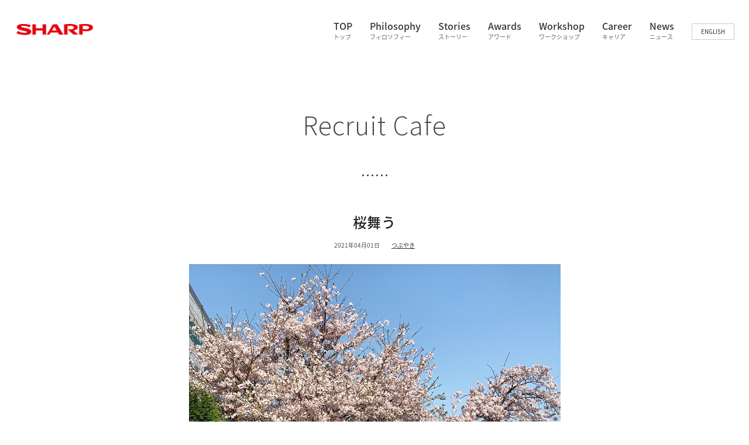

--- FILE ---
content_type: text/html; charset=UTF-8
request_url: https://design.sharp.co.jp/recruit_blog/21-0401
body_size: 15857
content:
<!DOCTYPE html><html lang="ja"><head><meta charset="utf-8"/><title>桜舞う | Recruit Cafe | SHARP Design</title><meta http-equiv="X-UA-Compatible" content="IE=edge"><meta name="description" content="SHARP DESIGN　デザインで心を動かそう"><meta name="viewport" content="width=device-width,user-scalable=yes"><meta name="format-detection" content="telephone=no"><meta property="og:title" content="桜舞う | Recruit Cafe | SHARP Design"><meta property="og:type" content="article"><meta property="og:site_name" content="SHARP Design"><meta property="og:url" content="https://design.sharp.co.jp/recruit_blog/21-0401"><meta property="og:image" content="https://design.sharp.co.jp/wp/wp-content/uploads/2021/04/OGP_sakura_1200_630_72.jpg"><meta property="og:description" content="SHARP DESIGN　デザインで心を動かそう"><meta property="fb:app_id" content=""><script src="/asset/js/lib/jquery-1.10.2.min.js"></script><script src="/asset/js/lib/jquery.easing.1.3.js"></script><script src="/asset/js/lib/jquery.inview.min.js"></script><script src="/asset/js/lib/velocity.min.js"></script><script src="/asset/js/lib/css_browser_selector.js"></script><script src="/asset/js/lib/slick.min.js"></script><link href="https://fonts.googleapis.com/earlyaccess/notosansjapanese.css" rel="stylesheet"><link href="https://fonts.googleapis.com/css?family=EB+Garamond|Source+Sans+Pro:300,400" rel="stylesheet"><link href="/asset/css/lib/bootstrap.min.css" rel="stylesheet"><link href="/asset/css/common.css?ver=2.9" rel="stylesheet"><script src="/asset/js/common.min.js"></script><script>(function(d) {var config = {kitId: 'rfc4wxo',scriptTimeout: 3000,async: true},h=d.documentElement,t=setTimeout(function(){h.className=h.className.replace(/\bwf-loading\b/g,"")+"wf-inactive";},config.scriptTimeout),tk=d.createElement("script"),f=false,s=d.getElementsByTagName("script")[0],a;h.className+="wf-loading";tk.src='https://use.typekit.net/'+config.kitId+'.js';tk.async=true;tk.onload=tk.onreadystatechange=function(){a=this.readyState;if(f||a&&a!="complete"&&a!="loaded")return;f=true;clearTimeout(t);try{Typekit.load(config)}catch(e){}};s.parentNode.insertBefore(tk,s)})(document);</script><link href="https://design.sharp.co.jp/wp/wp-content/themes/design/asset/css/designers_voice.css" rel="stylesheet"><link href="//maxcdn.bootstrapcdn.com/font-awesome/4.7.0/css/font-awesome.min.css" rel="stylesheet" integrity="sha384-wvfXpqpZZVQGK6TAh5PVlGOfQNHSoD2xbE+QkPxCAFlNEevoEH3Sl0sibVcOQVnN" crossorigin="anonymous"><link href="https://design.sharp.co.jp/wp/wp-content/themes/design/asset/css/info.css?ver=1.1.1" rel="stylesheet"><script src="/asset2019/js/bundle.js"></script><script src="https://design.sharp.co.jp/wp/wp-content/themes/design/asset/js/matchHeight.js?ver=1.0.0"></script><link href="/asset2019/css/bundle.css" rel="stylesheet"><link href="https://design.sharp.co.jp/wp/wp-content/themes/design/asset/css/rblog.css?ver=818163765" rel="stylesheet"><script type="text/javascript">$(function(){$('.js-matchHeigtht').matchHeight();});</script><script type="text/javascript"> $(function() {$('.text-chunk').each(function() {const real_text = $(this).text();const chunk = $(this).attr('data-chunk');if(real_text.length > chunk) {$(this).text(real_text.slice(0, chunk) + '...');} else {$(this).text();}});});</script><style type="text/css" media="screen">@media (min-width: 767px) {.reqruitMainImges {width: 1000px;margin-top: 50px;}.sans.center.rblog_single_title.mb40 {text-align: center;}.column_post_meta.singleHeading.cl.center {margin: 0 auto;width: fit-content;}.infoDetail_content {margin-top: 25px;}}@media (max-width: 767px) {.reqruitMainImges {margin-left: -20px;margin-right: -20px;margin-top: 20px;}}@media (max-width: 639px) {.infoDetail_content {margin-top: 15px;}}</style></head><body><noscript><iframe src="//www.googletagmanager.com/ns.html?id=GTM-KV79VG" height="0" width="0" style="display:none;visibility:hidden"></iframe></noscript><script>(function(w,d,s,l,i){w[l]=w[l]||[];w[l].push({'gtm.start':new Date().getTime(),event:'gtm.js'});var f=d.getElementsByTagName(s)[0],j=d.createElement(s),dl=l!='dataLayer'?'&l='+l:'';j.async=true;j.src='//www.googletagmanager.com/gtm.js?id='+i+dl;f.parentNode.insertBefore(j,f);})(window,document,'script','dataLayer','GTM-KV79VG');</script><style type="text/css" media="screen">.header_logo {z-index: 3;}.globalMenu li.menuLi{display: inline-block;line-height: 1 !important;}.globalMenu li.menuLi small {font-size: 0.6rem;font-size: 1rem;color: #838383;}.globalMenu .menuSub {position: absolute;margin-left: -6px;padding: 0;padding-top: 13px;padding-bottom: 20px;left: 0;width: 100%;height: 175px;display: none;top: 64px;}.globalMenu .menuSub.career {height: 145px;}.globalMenu .menuSub {background: linear-gradient(180deg, transparent 0%, transparent 5%, #ffffff 5%, #ffffff 100%);margin-left: calc(50% - 50vw);margin-right: calc(50% - 50vw);z-index: 1;}.globalMenu .menuSub li {padding-left: 5px;/* margin-bottom: 10px; */}.globalMenu .menuSub li a {padding: 5px;margin-left: -5px;margin-right: -5px;margin-bottom: -5px;display: block;text-decoration: none;}.globalMenu_item {font-size: 16px;}.globalMenuMobile li.menuLi{line-height: 1 !important;margin-bottom: 15px;}.globalMenuMobile li.menuLi small {font-size: 0.9rem;color: #c7c7c7;}.globalMenuMobile li.menuLi ul > li {padding-left: 10px;}.globalMenuMobile {width: 100%;}.globalMenuMobile_item {margin-bottom: 0;}.globalMenuMobile {font-size: 17px;}.globalMenuMobile .menuSub{font-size: 15px;margin-top: 5px;}.globalMenuMobile .menuSub small {letter-spacing: -1px;}.globalMenuMobile_content {padding:70px 8%;}.menuLi > a {line-height: 0.7;}.globalMenu .menuLi > a {line-height: 1;}</style><script>$(function() {$('.menuLi').on('mouseover', function() {const storyPosition = $("nav.globalMenu ul li.pdown[data-id='story']").position();const careerPosition = $("nav.globalMenu ul li.pdown[data-id='career']").position();$('#storySub').css('left', (storyPosition.left - 3) + 'px');$('#careerSub').css('left', (careerPosition.left - 3) + 'px');var subMenu = $(this).find('.menuSub');if (subMenu.length) {subMenu.fadeIn();}});$('.menuLi').on('mouseleave', function() {const storyPosition = $("nav.globalMenu ul li.pdown[data-id='story']").position();const careerPosition = $("nav.globalMenu ul li.pdown[data-id='career']").position();$('#storySub').css('left', (storyPosition.left - 3) + 'px');$('#careerSub').css('left', (careerPosition.left - 3) + 'px');var subMenu = $(this).find('.menuSub');if (subMenu.length) {subMenu.fadeOut();}});})</script><div class="trigger js-trigger"><div class="trigger_inner"><span></span><span></span><span></span></div></div><header class="header"><a class="header_logo" href="http://www.sharp.co.jp/?_ga=2.177502945.519593032.1562575779-726094725.1560994300" target="_blank"></a><div class="header_menu"><nav class="globalMenu"><ul><li class="menuLi"><a class="globalMenu_item" href="/">TOP<br><small>トップ</small></a></li><li class="menuLi"><a class="globalMenu_item" href="/philosophy/">Philosophy<br><small>フィロソフィー</small></a></li><li class="menuLi pdown" data-id="story"><a class="globalMenu_item" href="#" data-id="story">Stories<br><small>ストーリー</small></a><div class="menuSub"><ul id="storySub" style="position:absolute;"><li><a class="globalMenu_item" href="/designers_voice/">> Designer's Voice <small>デザイナーの声</small></a></li><li><a class="globalMenu_item" href="/design_cat/inside-design-stories/">> Inside Design Stories <small>とっておきストーリー</small></a></li><li><a class="globalMenu_item" href="/design_cat/in-history/">> IN HISTORY <small>製品の歴史とデザインを自由に語る！</small></a></li><li><a class="globalMenu_item" href="/design_cat/ad-gallery">> ad Gallery <small>ブランディング広告シリーズ</small></a></li></ul></div></li><li class="menuLi"><a class="globalMenu_item" href="/awards/">Awards<br><small>アワード</small></a></li><li class="menuLi"><a class="globalMenu_item" href="/workshop/">Workshop<br><small>ワークショップ</small></a></li><li class="menuLi pdown" data-id="career"><a class="globalMenu_item" href="#" data-id="career">Career<br><small>キャリア</small></a><div class="menuSub career"><ul id="careerSub" style="position:absolute;"><li><a class="globalMenu_item" href="/recruit/">> Recruiting <small>採用情報</small></a></li><li><a class="globalMenu_item" href="/recruit_blog/">> Recruit Cafe <small>リクルートカフェ</small></a></li><li><a class="globalMenu_item" href="/global_location/">> Location <small>拠点紹介</small></a></li></ul></div></li><li class="menuLi"><a class="globalMenu_item" href="/info/">News<br><small>ニュース</small></a></li></ul></nav><div class="header_language"><a href="/eng/">ENGLISH</a></div></div></header><nav class="globalMenuMobile"><div class="globalMenuMobile_content"><div class="globalMenuMobile_main"><ul><li class="menuLi"><a class="globalMenuMobile_item" href="/">TOP<br><small>トップ</small></a></li><li class="menuLi"><a class="globalMenuMobile_item" href="/philosophy/">Philosophy<br><small>フィロソフィー</small></a></li><li class="menuLi pdown"><a class="globalMenuMobile_item" href="#">Stories<br><small>ストーリー</small></a><ul class="menuSub"><li><a class="globalMenuMobile_item" href="/designers_voice/">> Designer's Voice <small>デザイナーの声</small></a></li><li><a class="globalMenuMobile_item" href="/design_cat/inside-design-stories/">> Inside Design Stories <small>とっておきストーリー</small></a></li><li><a class="globalMenuMobile_item" href="/design_cat/in-history/">> IN HISTORY <small>製品の歴史とデザインを自由に語る！</small></a></li><li><a class="globalMenuMobile_item" href="/design_cat/ad-gallery">> ad Gallery <small>ブランディング広告シリーズ</small></a></li></ul></li><li class="menuLi"><a class="globalMenuMobile_item" href="/awards/">Awards<br><small>アワード</small></a></li><li class="menuLi"><a class="globalMenuMobile_item" href="/workshop/">Workshop<br><small>ワークショップ</small></a></li><li class="menuLi pdown"><a class="globalMenuMobile_item" href="#">Career<br><small>キャリア</small></a><ul class="menuSub"><li><a class="globalMenuMobile_item" href="/recruit/">> Recruiting <small>採用情報</small></a></li><li><a class="globalMenuMobile_item" href="/recruit_blog/">> Recruit Cafe <small>リクルートカフェ</small></a></li><li><a class="globalMenuMobile_item" href="/global_location/">> Location <small>拠点紹介</small></a></li></ul></li><li class="menuLi"><a class="globalMenuMobile_item" href="/info">News<br><small>ニュース</small></a></li></ul><a class="globalMenuMobile_language" href="/eng/"><span>ENGLISH</span></a></div></div></nav><div id="wrap"><div class="voiceDetail reqruit_column"><div class="voiceDetail_headline row"><div class="col-sm-12 pb40 sp_pb0"><h1 class="center headlineLv1 mb20">Recruit Cafe</h1><h2 class="h1 sans r_heading_title"></h2></div></div><div class="row"><div class="col-md-8 col-md-offset-2"><h2 class="sans center rblog_single_title mb40">桜舞う</h2></div><div class="col-md-8 col-md-offset-2"><div class="column_post_meta singleHeading cl center"><div class="column_time">2021年04月01日</div><div class="column_tax"><a href="https://design.sharp.co.jp/reqruit_cat/tubuyaki">つぶやき</a></div></div></div></div><div class="infoDetail_main_image"></div><div class="infoDetail_content single"><div class="infoArticle"><p><img class="size-full wp-image-2593 aligncenter" src="https://design.sharp.co.jp/wp/wp-content/uploads/2021/04/sakura_1029_727_72.jpg" alt="" width="1029" height="727" srcset="https://design.sharp.co.jp/wp/wp-content/uploads/2021/04/sakura_1029_727_72.jpg 1029w, https://design.sharp.co.jp/wp/wp-content/uploads/2021/04/sakura_1029_727_72-300x212.jpg 300w, https://design.sharp.co.jp/wp/wp-content/uploads/2021/04/sakura_1029_727_72-1024x723.jpg 1024w, https://design.sharp.co.jp/wp/wp-content/uploads/2021/04/sakura_1029_727_72-768x543.jpg 768w, https://design.sharp.co.jp/wp/wp-content/uploads/2021/04/sakura_1029_727_72-317x224.jpg 317w, https://design.sharp.co.jp/wp/wp-content/uploads/2021/04/sakura_1029_727_72-287x203.jpg 287w" sizes="(max-width: 1029px) 100vw, 1029px" /></p><p>こんにちは。リクルートサポーターの竹下です。<br />桜が舞ういつもの道を、今年も新入社員のみなさんが通られることでしょう。<br />毎年この時期、ビシッと決めたスーツ姿にやや緊張した面持ちで<br />事業所に向かっている姿がとても新鮮で、こちらもあたたかく<br />迎えたい気持ちになります。</p></div></div><style type="text/css" media="screen">/* .container.related {margin-top: 50px;padding-top: 30px;margin: 0 auto;width: 91.333333%;max-width:1100px;}@media only screen and (max-width: 639px){.rblog_related {width: 95%;margin: 0 auto;}} */</style><div class="related"><div class="row"><div class="col-md-12"><h4 class="mb40 mt80" style="text-align:center;font-size:20px;">あなたにオススメの記事</h4></div></div><div class="row pb40"><div class="col-md-8 col-md-offset-2 rblog_related"><div class="col-md-4 js-matchHeigtht mb40"><a href="https://design.sharp.co.jp/recruit_blog/21-0302"><div class="r_blog_itemlist_img related" style="background-size: contain; padding-top: 180px; background-position: unset;background-image: url(https://design.sharp.co.jp/wp/wp-content/uploads/2021/03/yukiyanagi_TOP_660_598_72.jpg);"></div></a><div class=""><a href="https://design.sharp.co.jp/recruit_blog/21-0302" class="r_blog_title_related text-chunk" data-chunk="32">雪柳が咲くころ・・</a></div></div><div class="col-md-4 js-matchHeigtht mb40"><a href="https://design.sharp.co.jp/recruit_blog/a210utm_sourcea210"><div class="r_blog_itemlist_img related" style="background-size: contain; padding-top: 180px; background-position: unset;background-image: url(https://design.sharp.co.jp/wp/wp-content/uploads/2021/02/AXIS210_660_598_72.jpg);"></div></a><div class=""><a href="https://design.sharp.co.jp/recruit_blog/a210utm_sourcea210" class="r_blog_title_related text-chunk" data-chunk="32">「なぜ？を知るのもデザイン」AXIS vol.210</a></div></div><div class="col-md-4 js-matchHeigtht mb40"><a href="https://design.sharp.co.jp/recruit_blog/21-0103"><div class="r_blog_itemlist_img related" style="background-size: contain; padding-top: 180px; background-position: unset;background-image: url(https://design.sharp.co.jp/wp/wp-content/uploads/2021/02/top_JIDA_vol22.jpg);"></div></a><div class=""><a href="https://design.sharp.co.jp/recruit_blog/21-0103" class="r_blog_title_related text-chunk" data-chunk="32">JIDAデザインミュージアムセレクション Vol.22に選定されました</a></div></div></div></div></div></div><div class="row"><div class="col-md-6 col-md-offset-3"><div class="pt40 homeVoice_button recruitBtn buttonRadius is-gray"><a href="/recruit_blog/" class="">記事一覧トップへ</a></div></div></div><div class="row"><div class="col-md-6 col-md-offset-3 rblog_related"><div class="mt40 pt40 btn3"><a href="/message/" class="button" id="">リクルートページへ</a></div></div></div></div><footer class="footer"><div class="footer_content"><div class="footer_logo"></div><nav class="footer_menu"><a href="/philosophy/">フィロソフィー</a><a href="/designers_voice/">デザイナーズボイス</a><a href="/awards/">アワード</a><a href="/global_location/">ロケーション</a><a href="/workshop/">ワークショップ</a><a href="/message/">リクルート</a></nav></div><p class="footer_copyright">&copy; SHARP CORPORATION</p></footer><div class="pageTop js-anchor"><a href="#"></a></div></body></html>

--- FILE ---
content_type: text/css
request_url: https://design.sharp.co.jp/asset/css/common.css?ver=2.9
body_size: 40880
content:
/*
@font-face {
  font-family: 'Noto Serif Japanese','Noto Serif JP';
  font-style: normal;
  font-weight: 400;
  src: url('/asset/font/NotoSerifCJKjp-Regular.otf') format('opentype');
  font-display: swap;
}
@font-face {
  font-family: 'Noto Serif Japanese','Noto Serif JP';
  font-style: normal;
  font-weight: 700;
  src: url('/asset/font/NotoSerifCJKjp-Bold.otf') format('opentype');
  font-display: swap;
}
*/
.color-11 {
  color: #daaa00
}

.color-32 {
  color: #9d9d8f
}

.bg-39 {
  background-color: #e6e6e6
}

html {
  font-family: sans-serif;
  -ms-text-size-adjust: 100%;
  -webkit-text-size-adjust: 100%
}

body {
  text-rendering: optimizeLegibility;
  font-feature-settings: "kern";
  -webkit-font-feature-settings: "kern";
  -moz-font-feature-settings: "kern";
  -moz-font-feature-settings: "kern=1";
  -webkit-font-smoothing: antialiased
}

* {
  margin: 0;
  padding: 0
}

button::-moz-focus-inner {
  border: 0
}

a {
  background: transparent
}

a:focus {
  outline: none;
  border: 0
}

a:active, a:hover {
  outline: 0
}

h1, h2, h3, h4, h5 {
  font-weight: normal;
  font-size: 100%;
  margin: 0;
  padding: 0;
  line-height: 1
}

b, strong {
  font-weight: bold
}

mark {
  background: #ff0;
  color: #000
}

small {
  font-size: 80%
}

li {
  list-style: none
}

img {
  border: 0;
  vertical-align: bottom
}

table {
  border-collapse: collapse;
  border-spacing: 0
}

td, th {
  padding: 0
}

.fs12 {
  font-size: 12px
}

.fs13 {
  font-size: 13px
}

.fs14 {
  font-size: 14px
}

.fs16 {
  font-size: 16px
}

.fs18 {
  font-size: 18px
}

.fs20 {
  font-size: 20px
}

.fs24 {
  font-size: 24px
}

.fs28 {
  font-size: 24px
}

.fs32 {
  font-size: 32px
}

.fs36 {
  font-size: 36px
}

.fs42 {
  font-size: 42px
}

.fs48 {
  font-size: 48px
}

@media screen and (max-width: 767px) {
  .fs12 {
    font-size: 8.4px
  }
  .fs13 {
    font-size: 9.1px
  }
  .fs14 {
    font-size: 9.8px
  }
  .fs16 {
    font-size: 11.2px
  }
  .fs18 {
    font-size: 12.6px
  }
  .fs20 {
    font-size: 14px
  }
  .fs24 {
    font-size: 16.8px
  }
  .fs28 {
    font-size: 19.6px
  }
  .fs32 {
    font-size: 22.4px
  }
  .fs36 {
    font-size: 25.2px
  }
  .fs42 {
    font-size: 29.4px
  }
  .fs48 {
    font-size: 33.6px
  }
}

.mb1em {
  margin-bottom: 1em
}

.mb0 {
  margin-bottom: 0px !important
}

.mb10 {
  margin-bottom: 10px !important
}

.mb20 {
  margin-bottom: 20px !important
}

.mb30 {
  margin-bottom: 30px !important
}

.mb40 {
  margin-bottom: 40px !important
}

.mb50 {
  margin-bottom: 50px !important
}

.mb60 {
  margin-bottom: 60px !important
}

.mb70 {
  margin-bottom: 70px !important
}

.mb80 {
  margin-bottom: 80px !important
}

.mb90 {
  margin-bottom: 90px !important
}

.mb100 {
  margin-bottom: 100px !important
}

.mb110 {
  margin-bottom: 110px !important
}

.mb120 {
  margin-bottom: 120px !important
}

.mb130 {
  margin-bottom: 130px !important
}

.mb140 {
  margin-bottom: 140px !important
}

.mb150 {
  margin-bottom: 150px !important
}

.mt0 {
  margin-top: 0px !important
}

.mt10 {
  margin-top: 10px !important
}

.mt20 {
  margin-top: 20px !important
}

.mt30 {
  margin-top: 30px !important
}

.mt40 {
  margin-top: 40px !important
}

.mt50 {
  margin-top: 50px !important
}

.mt60 {
  margin-top: 60px !important
}

.mt70 {
  margin-top: 70px !important
}

.mt80 {
  margin-top: 80px !important
}

.mt90 {
  margin-top: 90px !important
}

.mt100 {
  margin-top: 100px !important
}

.mr0 {
  margin-right: 0px !important
}

.mr10 {
  margin-right: 10px !important
}

.mr20 {
  margin-right: 20px !important
}

.mr30 {
  margin-right: 30px !important
}

.mr40 {
  margin-right: 40px !important
}

.mr50 {
  margin-right: 50px !important
}

.mr60 {
  margin-right: 60px !important
}

.mr70 {
  margin-right: 70px !important
}

.mr80 {
  margin-right: 80px !important
}

.mr90 {
  margin-right: 90px !important
}

.mr100 {
  margin-right: 100px !important
}

.ml0 {
  margin-left: 0px !important
}

.ml10 {
  margin-left: 10px !important
}

.ml20 {
  margin-left: 20px !important
}

.ml30 {
  margin-left: 30px !important
}

.ml40 {
  margin-left: 40px !important
}

.ml50 {
  margin-left: 50px !important
}

.ml60 {
  margin-left: 60px !important
}

.ml70 {
  margin-left: 70px !important
}

.ml80 {
  margin-left: 80px !important
}

.ml90 {
  margin-left: 90px !important
}

.ml100 {
  margin-left: 100px !important
}

.pd0 {
  padding-top: 0
}

.pd10 {
  padding: 10px !important
}

.pd20 {
  padding: 20px !important
}

.pd30 {
  padding: 30px !important
}

.pd40 {
  padding: 40px !important
}

.pd50 {
  padding: 50px !important
}

.pd60 {
  padding: 60px !important
}

.pd70 {
  padding: 70px !important
}

.pd80 {
  padding: 80px !important
}

.pd90 {
  padding: 90px !important
}

.pd100 {
  padding: 100px !important
}

.pt0 {
  padding-top: 0
}

.pt10 {
  padding-top: 10px !important
}

.pt20 {
  padding-top: 20px !important
}

.pt30 {
  padding-top: 30px !important
}

.pt40 {
  padding-top: 40px !important
}

.pt50 {
  padding-top: 50px !important
}

.pt60 {
  padding-top: 60px !important
}

.pt70 {
  padding-top: 70px !important
}

.pt80 {
  padding-top: 80px !important
}

.pt90 {
  padding-top: 90px !important
}

.pt100 {
  padding-top: 100px !important
}

.pb0 {
  padding-bottom: 0
}

.pb10 {
  padding-bottom: 10px !important
}

.pb20 {
  padding-bottom: 20px !important
}

.pb30 {
  padding-bottom: 30px !important
}

.pb40 {
  padding-bottom: 40px !important
}

.pb50 {
  padding-bottom: 50px !important
}

.pb60 {
  padding-bottom: 60px !important
}

.pb70 {
  padding-bottom: 70px !important
}

.pb80 {
  padding-bottom: 80px !important
}

.pb90 {
  padding-bottom: 90px !important
}

.pb100 {
  padding-bottom: 100px !important
}

.pr0 {
  padding-right: 0
}

.pr10 {
  padding-right: 10px !important
}

.pr20 {
  padding-right: 20px !important
}

.pr30 {
  padding-right: 30px !important
}

.pr40 {
  padding-right: 40px !important
}

.pr50 {
  padding-right: 50px !important
}

.pr60 {
  padding-right: 60px !important
}

.pr70 {
  padding-right: 70px !important
}

.pr80 {
  padding-right: 80px !important
}

.pr90 {
  padding-right: 90px !important
}

.pr100 {
  padding-right: 100px !important
}

.pl0 {
  padding-left: 0
}

.pl10 {
  padding-left: 10px !important
}

.pl20 {
  padding-left: 20px !important
}

.pl30 {
  padding-left: 30px !important
}

.pl40 {
  padding-left: 40px !important
}

.pl50 {
  padding-left: 50px !important
}

.pl60 {
  padding-left: 60px !important
}

.pl70 {
  padding-left: 70px !important
}

.pl80 {
  padding-left: 80px !important
}

.pl90 {
  padding-left: 90px !important
}

.pl100 {
  padding-left: 100px !important
}

@media screen and (max-width: 598px) {
  .mb10 {
    margin-bottom: 5px !important
  }
  .mb20 {
    margin-bottom: 10px !important
  }
  .mb30 {
    margin-bottom: 15px !important
  }/*
  .mb40 {
    margin-bottom: 20px !important
  }*/
  .mb50 {
    margin-bottom: 25px !important
  }
  .mb60 {
    margin-bottom: 30px !important
  }
  .mb70 {
    margin-bottom: 35px !important
  }
  .mb80 {
    margin-bottom: 40px !important
  }
  .mb90 {
    margin-bottom: 45px !important
  }
  .mb100 {
    margin-bottom: 50px !important
  }
  .mb110 {
    margin-bottom: 55px !important
  }
  .mb120 {
    margin-bottom: 60px !important
  }
  .mb130 {
    margin-bottom: 65px !important
  }
  .mb140 {
    margin-bottom: 70px !important
  }
  .mb150 {
    margin-bottom: 75px !important
  }
  .mt20 {
    margin-top: 10px !important
  }
  .mt30 {
    margin-top: 15px !important
  }
  .mt40 {
    margin-top: 20px !important
  }
  .mt50 {
    margin-top: 25px !important
  }
  .mt60 {
    margin-top: 30px !important
  }
  .mt70 {
    margin-top: 35px !important
  }
  .mt80 {
    margin-top: 40px !important
  }
  .mt90 {
    margin-top: 45px !important
  }
  .mt100 {
    margin-top: 50px !important
  }
  .mr20 {
    margin-right: 10px !important
  }
  .mr30 {
    margin-right: 15px !important
  }
  .mr40 {
    margin-right: 20px !important
  }
  .mr50 {
    margin-right: 25px !important
  }
  .mr60 {
    margin-right: 30px !important
  }
  .mr70 {
    margin-right: 35px !important
  }
  .mr80 {
    margin-right: 40px !important
  }
  .mr90 {
    margin-right: 45px !important
  }
  .mr100 {
    margin-right: 50px !important
  }
  .ml20 {
    margin-left: 10px !important
  }
  .ml30 {
    margin-left: 15px !important
  }
  .ml40 {
    margin-left: 20px !important
  }
  .ml50 {
    margin-left: 25px !important
  }
  .ml60 {
    margin-left: 30px !important
  }
  .ml70 {
    margin-left: 35px !important
  }
  .ml80 {
    margin-left: 40px !important
  }
  .ml90 {
    margin-left: 45px !important
  }
  .ml100 {
    margin-left: 50px !important
  }
  .pd0 {
    padding-top: 0
  }
  .pd10 {
    padding: 5px !important
  }
  .pd20 {
    padding: 10px !important
  }
  .pd30 {
    padding: 15px !important
  }
  .pd40 {
    padding: 20px !important
  }
  .pd50 {
    padding: 25px !important
  }
  .pd60 {
    padding: 30px !important
  }
  .pd70 {
    padding: 35px !important
  }
  .pd80 {
    padding: 40px !important
  }
  .pd90 {
    padding: 45px !important
  }
  .pd100 {
    padding: 50px !important
  }
  .pt0 {
    padding-top: 0
  }
  .pt10 {
    padding-top: 10px !important
  }
  .pt20 {
    padding-top: 10px !important
  }
  .pt30 {
    padding-top: 15px !important
  }
  .pt40 {
    padding-top: 20px !important
  }
  .pt50 {
    padding-top: 25px !important
  }
  .pt60 {
    padding-top: 30px !important
  }
  .pt70 {
    padding-top: 35px !important
  }
  .pt80 {
    padding-top: 40px !important
  }
  .pt90 {
    padding-top: 45px !important
  }
  .pt100 {
    padding-top: 50px !important
  }
  .pb0 {
    padding-bottom: 0
  }
  .pb10 {
    padding-bottom: 10px !important
  }
  .pb20 {
    padding-bottom: 10px !important
  }
  .pb30 {
    padding-bottom: 15px !important
  }
  .pb40 {
    padding-bottom: 20px !important
  }
  .pb50 {
    padding-bottom: 25px !important
  }
  .pb60 {
    padding-bottom: 30px !important
  }
  .pb70 {
    padding-bottom: 35px !important
  }
  .pb80 {
    padding-bottom: 40px !important
  }
  .pb90 {
    padding-bottom: 45px !important
  }
  .pb100 {
    padding-bottom: 50px !important
  }
  .pr0 {
    padding-right: 0
  }
  .pr10 {
    padding-right: 10px !important
  }
  .pr20 {
    padding-right: 10px !important
  }
  .pr30 {
    padding-right: 15px !important
  }
  .pr40 {
    padding-right: 20px !important
  }
  .pr50 {
    padding-right: 25px !important
  }
  .pr60 {
    padding-right: 30px !important
  }
  .pr70 {
    padding-right: 35px !important
  }
  .pr80 {
    padding-right: 40px !important
  }
  .pr90 {
    padding-right: 45px !important
  }
  .pr100 {
    padding-right: 50px !important
  }
  .pl0 {
    padding-left: 0
  }
  .pl10 {
    padding-left: 10px !important
  }
  .pl20 {
    padding-left: 10px !important
  }
  .pl30 {
    padding-left: 15px !important
  }
  .pl40 {
    padding-left: 20px !important
  }
  .pl50 {
    padding-left: 25px !important
  }
  .pl60 {
    padding-left: 30px !important
  }
  .pl70 {
    padding-left: 35px !important
  }
  .pl80 {
    padding-left: 40px !important
  }
  .pl90 {
    padding-left: 45px !important
  }
  .pl100 {
    padding-left: 50px !important
  }
  .sp-mb0 {
    margin-bottom: 0 !important
  }
  .sp-mb10 {
    margin-bottom: 10px !important
  }
  .sp-mb20 {
    margin-bottom: 20px !important
  }
  .sp-mb30 {
    margin-bottom: 30px !important
  }
  .sp-mb40 {
    margin-bottom: 40px !important
  }
  .sp-mb50 {
    margin-bottom: 50px !important
  }
  .sp-mb60 {
    margin-bottom: 60px !important
  }
  .sp-mt10 {
    margin-top: 10px !important
  }
  .sp-mt20 {
    margin-top: 20px !important
  }
  .sp-mt30 {
    margin-top: 30px !important
  }
  .sp-mt40 {
    margin-top: 40px !important
  }
  .sp-mt50 {
    margin-top: 50px !important
  }
  .sp-mt60 {
    margin-top: 60px !important
  }
  .sp-mr0 {
    margin-right: 0 !important
  }
  .sp-w50p {
    width: 50%;
    margin-left: auto;
    margin-right: auto
  }
  .sp-pd10 {
    padding: 10px !important
  }
  .sp-pd20 {
    padding: 20px !important
  }
  .sp-pd30 {
    padding: 30px !important
  }
  .sp-pd40 {
    padding: 40px !important
  }
  .sp-pd50 {
    padding: 50px !important
  }
  .sp-pd60 {
    padding: 60px !important
  }
}

@media screen and (max-width: 767px) {
  .sp-mb0 {
    margin-bottom: 0px !important
  }
  .sp-mb10 {
    margin-bottom: 10px !important
  }
  .sp-mb20 {
    margin-bottom: 20px !important
  }
  .sp-mb30 {
    margin-bottom: 30px !important
  }
  .sp-mb40 {
    margin-bottom: 40px !important
  }
  .sp-mb50 {
    margin-bottom: 50px !important
  }
  .sp-mb60 {
    margin-bottom: 60px !important
  }
  .xs-mb0 {
    margin-bottom: 0px !important
  }
  .xs-mb10 {
    margin-bottom: 10px !important
  }
  .xs-mb20 {
    margin-bottom: 20px !important
  }
  .xs-mb30 {
    margin-bottom: 30px !important
  }
  .xs-mb40 {
    margin-bottom: 40px !important
  }
  .xs-mb50 {
    margin-bottom: 50px !important
  }
  .xs-mb60 {
    margin-bottom: 60px !important
  }
  .xs-mb70 {
    margin-bottom: 70px !important
  }
  .xs-mb80 {
    margin-bottom: 80px !important
  }
  .xs-mb90 {
    margin-bottom: 90px !important
  }
  .xs-mb100 {
    margin-bottom: 100px !important
  }
  .xs-mt0 {
    margin-top: 0px !important
  }
  .xs-mt5 {
    margin-top: 5px !important
  }
  .xs-mt10 {
    margin-top: 10px !important
  }
  .xs-mt20 {
    margin-top: 20px !important
  }
  .xs-mt30 {
    margin-top: 30px !important
  }
  .xs-mt40 {
    margin-top: 40px !important
  }
  .xs-mt50 {
    margin-top: 50px !important
  }
  .xs-mt60 {
    margin-top: 60px !important
  }
  .xs-mt70 {
    margin-top: 70px !important
  }
  .xs-mt80 {
    margin-top: 80px !important
  }
  .xs-mt90 {
    margin-top: 90px !important
  }
  .xs-mt100 {
    margin-top: 100px !important
  }
  .xs-ml0 {
    margin-left: 0px !important
  }
}

@media screen and (min-width: 768px) and (max-width: 991px) {
  .sm-mb0 {
    margin-bottom: 0px !important
  }
  .sm-mb10 {
    margin-bottom: 10px !important
  }
  .sm-mb20 {
    margin-bottom: 20px !important
  }
  .sm-mb30 {
    margin-bottom: 30px !important
  }
  .sm-mb40 {
    margin-bottom: 40px !important
  }
  .sm-mb50 {
    margin-bottom: 50px !important
  }
  .sm-mb60 {
    margin-bottom: 60px !important
  }
  .sm-mb70 {
    margin-bottom: 70px !important
  }
  .sm-mb80 {
    margin-bottom: 80px !important
  }
  .sm-mb90 {
    margin-bottom: 90px !important
  }
  .sm-mb100 {
    margin-bottom: 100px !important
  }
  .sm-mt0 {
    margin-top: 0px !important
  }
  .sm-mt10 {
    margin-top: 10px !important
  }
  .sm-mt20 {
    margin-top: 20px !important
  }
  .sm-mt30 {
    margin-top: 30px !important
  }
  .sm-mt40 {
    margin-top: 40px !important
  }
  .sm-mt50 {
    margin-top: 50px !important
  }
  .sm-mt60 {
    margin-top: 60px !important
  }
  .sm-mt70 {
    margin-top: 70px !important
  }
  .sm-mt80 {
    margin-top: 80px !important
  }
  .sm-mt90 {
    margin-top: 90px !important
  }
  .sm-mt100 {
    margin-top: 100px !important
  }
}

@media screen and (min-width: 992px) and (max-width: 1199px) {
  .md-mb0 {
    margin-bottom: 0px !important
  }
  .md-mb10 {
    margin-bottom: 10px !important
  }
  .md-mb20 {
    margin-bottom: 20px !important
  }
  .md-mb30 {
    margin-bottom: 30px !important
  }
  .md-mb40 {
    margin-bottom: 40px !important
  }
  .md-mb50 {
    margin-bottom: 50px !important
  }
  .md-mb60 {
    margin-bottom: 60px !important
  }
  .md-mb70 {
    margin-bottom: 70px !important
  }
  .md-mb80 {
    margin-bottom: 80px !important
  }
  .md-mb90 {
    margin-bottom: 90px !important
  }
  .md-mb100 {
    margin-bottom: 100px !important
  }
  .md-mt0 {
    margin-top: 0px !important
  }
  .md-mt10 {
    margin-top: 10px !important
  }
  .md-mt20 {
    margin-top: 20px !important
  }
  .md-mt30 {
    margin-top: 30px !important
  }
  .md-mt40 {
    margin-top: 40px !important
  }
  .md-mt50 {
    margin-top: 50px !important
  }
  .md-mt60 {
    margin-top: 60px !important
  }
  .md-mt70 {
    margin-top: 70px !important
  }
  .md-mt80 {
    margin-top: 80px !important
  }
  .md-mt90 {
    margin-top: 90px !important
  }
  .md-mt100 {
    margin-top: 100px !important
  }
}

@media screen and (min-width: 1200px) {
  .lg-mb0 {
    margin-bottom: 0px !important
  }
  .lg-mb10 {
    margin-bottom: 10px !important
  }
  .lg-mb20 {
    margin-bottom: 20px !important
  }
  .lg-mb30 {
    margin-bottom: 30px !important
  }
  .lg-mb40 {
    margin-bottom: 40px !important
  }
  .lg-mb50 {
    margin-bottom: 50px !important
  }
  .lg-mb60 {
    margin-bottom: 60px !important
  }
  .lg-mb70 {
    margin-bottom: 70px !important
  }
  .lg-mb80 {
    margin-bottom: 80px !important
  }
  .lg-mb90 {
    margin-bottom: 90px !important
  }
  .lg-mb100 {
    margin-bottom: 100px !important
  }
  .lg-mt0 {
    margin-top: 0px !important
  }
  .lg-mt10 {
    margin-top: 10px !important
  }
  .lg-mt20 {
    margin-top: 20px !important
  }
  .lg-mt30 {
    margin-top: 30px !important
  }
  .lg-mt40 {
    margin-top: 40px !important
  }
  .lg-mt50 {
    margin-top: 50px !important
  }
  .lg-mt60 {
    margin-top: 60px !important
  }
  .lg-mt70 {
    margin-top: 70px !important
  }
  .lg-mt80 {
    margin-top: 80px !important
  }
  .lg-mt90 {
    margin-top: 90px !important
  }
  .lg-mt100 {
    margin-top: 100px !important
  }
}

.overflow-hidden {
  overflow: hidden
}

.strong {
  font-weight: bold !important
}

.row-0 {
  margin-left: 0px;
  margin-right: 0px
}

.row-0>div {
  padding-right: 0px;
  padding-left: 0px
}

.row-10 {
  margin-left: -5px;
  margin-right: -5px
}

.row-10>div {
  padding-right: 5px;
  padding-left: 5px
}

.row-20 {
  margin-left: -10px;
  margin-right: -10px
}

.row-20>div {
  padding-right: 10px;
  padding-left: 10px
}

.row-30 {
  margin-left: -15px;
  margin-right: -15px
}

.row-30>div {
  padding-right: 15px;
  padding-left: 15px
}

.row-40 {
  margin-left: -20px;
  margin-right: -20px
}

.row-40>div {
  padding-right: 20px;
  padding-left: 20px
}

.row-50 {
  margin-left: -25px;
  margin-right: -25px
}

.row-50>div {
  padding-right: 25px;
  padding-left: 25px
}

.col-xs-1-5, .col-sm-1-5, .col-md-1-5, .col-lg-1-5, .col-xs-2-5, .col-sm-2-5, .col-md-2-5, .col-lg-2-5, .col-xs-3-5, .col-sm-3-5, .col-md-3-5, .col-lg-3-5, .col-xs-4-5, .col-sm-4-5, .col-md-4-5, .col-lg-4-5 {
  position: relative;
  min-height: 1px;
  padding-right: 15px;
  padding-left: 15px
}

.col-xs-1-5 {
  width: 20%;
  float: left
}

.col-xs-2-5 {
  width: 40%;
  float: left
}

.col-xs-3-5 {
  width: 60%;
  float: left
}

.col-xs-4-5 {
  width: 80%;
  float: left
}

@media (min-width: 600px) {
  .col-sm-1-5 {
    width: 20%;
    float: left
  }
  .col-sm-2-5 {
    width: 40%;
    float: left
  }
  .col-sm-3-5 {
    width: 60%;
    float: left
  }
  .col-sm-4-5 {
    width: 80%;
    float: left
  }
}

@media (min-width: 992px) {
  .col-md-1-5 {
    width: 20%;
    float: left
  }
  .col-md-2-5 {
    width: 40%;
    float: left
  }
  .col-md-3-5 {
    width: 60%;
    float: left
  }
  .col-md-4-5 {
    width: 80%;
    float: left
  }
}

@media (min-width: 1200px) {
  .col-lg-1-5 {
    width: 20%;
    float: left
  }
  .col-lg-2-5 {
    width: 40%;
    float: left
  }
  .col-lg-3-5 {
    width: 60%;
    float: left
  }
  .col-lg-4-5 {
    width: 80%;
    float: left
  }
}

.ratio-wrap {
  position: relative;
  width: 100%;
  overflow: hidden
}

.ratio-wrap:before {
  content: "";
  display: block
}

.ratio-wrap.ratio-1x1:before {
  padding-top: 100%
}

.ratio-wrap.ratio-2x1:before {
  padding-top: 50%
}

.ratio-wrap.ratio-3x2:before {
  padding-top: 66.6666%
}

.ratio-wrap.ratio-4x3:before {
  padding-top: 75%
}

.ratio-wrap.ratio-16x9:before {
  padding-top: 56.25%
}

.ratio {
  position: absolute;
  top: 0;
  left: 0;
  bottom: 0;
  right: 0;
  background-position: center center;
  background-size: cover;
  background-repeat: no-repeat;
  -webkit-transition: all 0.3s;
  transition: all 0.3s
}

.zoom:hover .ratio {
  -webkit-transform: scale(1.1);
  transform: scale(1.1)
}

img {
  max-width: 100%;
  height: auto;
  vertical-align: bottom
}

img.full {
  width: 100%;
  height: auto
}

img.round {
  border-radius: 3px
}

@media screen and (max-width: 767px) {
  img.interviewer {
    max-width: 90px;
    height: auto
  }
}

a:hover img {
  opacity: 0.8
}

.table1 {
  text-align: center;
  width: 100%;
  border-top: solid 1px #DDDDDD
}

.table1 th, .table1 td {
  padding: 10px
}

@media screen and (min-width: 768px) {
  .table1 th, .table1 td {
    padding: 20px
  }
}

.table1 th {
  font-weight: bold;
  background-image: url(/design/asset/img/bg_dot_1.png);
  border-bottom: solid 2px #e6000d
}

.table1 td {
  border-bottom: solid 1px #DDDDDD
}

.table1 tr th:nth-child(1), .table1 tr th:nth-child(2), .table1 tr td:nth-child(1), .table1 tr td:nth-child(2) {
  border-right: solid 1px #DDDDDD
}

table.list {
  line-height: 1.8
}

table.list th, table.list td {
  vertical-align: top;
  text-align: left;
  font-weight: normal !important
}

table.list th {
  padding-right: 5px
}

body {
  font-family: 'source-han-sans-japanese' ,sans-serif;
  -webkit-text-size-adjust: 100%;
  font-style: normal;
  font-weight: 400;
  color: #323232;
  font-size: 14px
}

@media screen and (min-width: 600px) {
  body {
    font-size: 16px
  }
}

.ie .simhei {
  font-family: 'SimHei' !important
}
/*
.sans {
  font-family: 'source-han-sans-japanese','Source Sans Pro', sans-serif;
  font-style: normal;
  font-weight: 300
}

.sans-l {
  font-family: 'source-han-sans-japanese','Source Sans Pro', sans-serif;
  font-style: normal;
  font-weight: 200
}

.sans-r {
  font-family: 'source-han-sans-japanese','Source Sans Pro', sans-serif;
  font-style: normal;
  font-weight: 400
}

.sans-b {
  font-family: 'source-han-sans-japanese','Source Sans Pro', sans-serif;
  font-style: normal;
  font-weight: 700
}
*/
.serif {
  font-family: 'EB Garamond', serif
}

.ryo {
  font-family: "ryo-text-plusn", sans-serif;
  font-style: normal;
  font-weight: 400
}

.color-corp {
  color: #e6000d
}

html, body {
  width: 100%;
  height: 100%
}

#wrap {
  position: relative;
  overflow: hidden
}

.underline {
  text-decoration: underline
}

@media screen and (max-width: 599px) {
  .container {
    margin: 0 10px
  }
}

a {
  color: #333;
  text-decoration: underline
}

a:hover {
  color: #555
}

a.blank {
  background-image: url(../img/ic_blank.svg);
  background-position: right center;
  background-repeat: no-repeat;
  padding-right: 21px;
  margin-right: 6px
}

.mmt {
  margin-top: -30px
}

p, .p, ul li, ol li {
  line-height: 1.8 !important;
  text-align: justify;
  /*text-justify: inter-ideograph*/
}

.txt-s {
  font-size: 11px
}

@media screen and (min-width: 600px) {
  .txt-s {
    font-size: 13px
  }
}

.txt-jp {
  font-size: 90%
}

.left {
  text-align: left
}

.right {
  text-align: right
}

.center {
  text-align: center
}

@media screen and (max-width: 599px) {
  .xs-center, .center-xs {
    text-align: center
  }
  .xs-left, .left-xs {
    text-align: left
  }
}

@media screen and (min-width: 600px) {
  .sm-center, .center-sm {
    text-align: center
  }
  .sm-left, .left-sm {
    text-align: left
  }
}

@media screen and (min-width: 992px) {
  .md-center, .center-md {
    text-align: center
  }
  .md-left, .left-md {
    text-align: left
  }
}

@media screen and (min-width: 1200px) {
  .lg-center, .center-lg {
    text-align: center
  }
  .lg-left, .left-lg {
    text-align: left
  }
}

.color-fff {
  color: #fff
}

.lh1p5 {
  line-height: 1.5
}

.lh1 {
  line-height: 1
}

.lh2 {
  line-height: 2
}

@media screen and (min-width: 600px) {
  .float-right {
    float: right;
    padding-top: 7px;
    max-width: 50%
  }
  .float-left {
    float: left;
    padding-top: 7px;
    max-width: 50%
  }
}

.line-top {
  border-top: solid 1px #f0f0f0
}

.line-bottom {
  border-bottom: solid 1px #f0f0f0
}

.nowrap {
  white-space: nowrap
}

header {
  position: fixed;
  z-index: 1000
}

@media screen and (max-width: 599px) {
  header {
    width: 100%;
    height: 76px
  }
  header .bg {
    width: 100%;
    height: 100%;
    background-color: #fff;
    opacity: 0.85
  }
}

header #sharp {
  position: absolute;
  top: 23px;
  left: 30px;
  z-index: 10;
  width: 162px;
  height: 56px
}

@media screen and (max-width: 599px) {
  header #sharp {
    top: 20px;
    left: 20px
  }
}

header #sharp a {
  display: block;
  text-indent: -999em;
  width: 162px;
  height: 56px;
  background-image: url(../img/logo_sharp.png);
  background-repeat: no-repeat
}

@media screen and (max-width: 599px) {
  header #sharp a {
    background-image: url(../img/sharp@2x.png);
    width: 116px;
    height: 40px;
    background-size: 116px 40px
  }
}

.btn1 {
  display: inline-block;
  font-weight: bold
}

@media screen and (max-width: 599px) {
  .btn1 {
    display: block;
    text-align: center
  }
}

.btn1 a {
  border: solid 1px #fff;
  color: #fff;
  display: block;
  padding: 8px 30px;
  background-color: rgba(255, 255, 255, 0.2);
  text-decoration: none
}

@media screen and (max-width: 599px) {
  .btn1 a {
    padding: 4px auto
  }
}

.btn1:hover a {
  -webkit-animation: btn1-fade 0.3s 1 forwards ease-out;
  animation: btn1-fade 0.3s 1 forwards ease-out
}

@-webkit-keyframes btn1-fade {
  0% {
    background-color: transparent;
    color: #fff
  }
  100% {
    border: solid 1px rgba(255, 255, 255, 0.65);
    background-color: rgba(255, 255, 255, 0)
  }
}

@keyframes btn1-fade {
  0% {
    background-color: transparent;
    color: #fff
  }
  100% {
    border: solid 1px rgba(255, 255, 255, 0.65);
    background-color: rgba(255, 255, 255, 0)
  }
}

.btn2 {
  display: inline-block;
  font-weight: bold
}

@media screen and (max-width: 599px) {
  .btn2 {
    display: block;
    text-align: center;
    letter-spacing: -1px
  }
}

.btn2 a {
  border: solid 1px #333;
  color: #333;
  display: block;
  padding: 8px 30px;
  background-color: rgba(255, 255, 255, 0.3);
  text-decoration: none
}

@media screen and (max-width: 599px) {
  .btn2 a {
    padding: 4px
  }
}

.btn2:hover a {
  -webkit-animation: btn2-fade 0.3s 1 forwards ease-out;
  animation: btn2-fade 0.3s 1 forwards ease-out
}

@-webkit-keyframes btn2-fade {
  0% {
    color: #333
  }
  100% {
    background-color: rgba(255, 255, 255, 0)
  }
}

@keyframes btn2-fade {
  0% {
    color: #333
  }
  100% {
    background-color: rgba(255, 255, 255, 0)
  }
}

.btn3 a {
  display: block;
  text-align: center;
  border: solid 1px #7a7868;
  color: #fff;
  background-color: #7a7868;
  padding: 15px;
  line-height: 1;
  text-decoration: none;
  background-image: url(../img/ic_arrow_2_rev.svg);
  background-position: right 20px center;
  background-repeat: no-repeat
}

.btn3 a:hover {
  opacity: 0.8
}

.btn3:hover a {
  -webkit-animation: btn3-fade 0.3s 1 forwards ease-out;
  animation: btn3-fade 0.3s 1 forwards ease-out
}

@-webkit-keyframes btn3-fade {
  0% {}
  100% {
    background-color: rgba(157, 157, 143, 0.8);
    border: solid 1px rgba(157, 157, 143, 0.8)
  }
}

@keyframes btn3-fade {
  0% {}
  100% {
    background-color: rgba(157, 157, 143, 0.8);
    border: solid 1px rgba(157, 157, 143, 0.8)
  }
}

.btn3-inactive div {
  display: block;
  text-align: center;
  border: solid 1px #ddd;
  color: #ddd;
  padding: 15px;
  line-height: 1;
  text-decoration: none;
  background-image: url(../img/ic_arrow_2_eee.svg);
  background-position: right 20px center;
  background-repeat: no-repeat
}

@media screen and (max-width: 599px) {
  #activity .btn1 {
    display: inline-block;
    font-weight: bold;
    display: block;
    text-align: center
  }
  #activity .btn1 a {
    border: solid 1px #000;
    color: #333;
    display: block;
    padding: 8px 30px;
    padding: 4px auto;
    text-decoration: none
  }
  #activity .btn1:hover a {
    -webkit-animation: btn2-fade 0.3s 1 forwards ease-out;
    animation: btn2-fade 0.3s 1 forwards ease-out
  }
}

#pagetop {
  display: none;
  position: fixed;
  bottom: 20px;
  right: 20px;
  z-index: 1000
}

#pagetop a {
  display: block;
  width: 40px;
  height: 40px;
  text-indent: -999em;
  background-image: url(../img/btn_pagetop.png);
  background-size: 40px 40px
}

@media (-webkit-min-device-pixel-ratio: 1.5), (min-resolution: 1.5dppx) {
  #pagetop a {
    background-image: url(../img/btn_pagetop@2x.png);
    background-size: 40px 40px
  }
}

@media screen and (min-width: 600px) {
  #pagetop a {
    width: 47px;
    height: 47px;
    background-size: 47px 47px
  }
}

@media screen and (min-width: 600px) and (-webkit-min-device-pixel-ratio: 1.5), screen and (min-width: 600px) and (min-resolution: 1.5dppx) {
  #pagetop a {
    background-size: 47px 47px
  }
}

#btn-menu {
  position: fixed;
  top: 23px;
  right: 30px;
  width: 47px;
  z-index: 1000;
  cursor: pointer
}

@media screen and (max-width: 599px) {
  #btn-menu {
    top: 10px;
    right: 10px;
    width: 40px
  }
}

#btn-menu .ic {
  background-color: #fff;
  width: 47px;
  height: 47px;
  border-radius: 47px
}

@media screen and (max-width: 599px) {
  #btn-menu .ic {
    width: 40px;
    height: 40px;
    border-radius: 40px
  }
}

#btn-menu .line {
  position: absolute;
  top: 0;
  left: 0;
  z-index: 2;
  width: 47px;
  height: 47px;
  background-image: url(../img/ic_menu.svg);
  background-position: center center;
  background-repeat: no-repeat
}

@media screen and (max-width: 599px) {
  #btn-menu .line {
    width: 40px;
    height: 40px;
    background-size: 18px 15px
  }
}

#btn-menu .text {
  font-family: 'source-han-sans-japanese','Source Sans Pro', sans-serif;
  font-weight: 600;
  padding-top: 7px;
  font-size: 13px;
  text-align: center
}

@media screen and (max-width: 599px) {
  #btn-menu .text {
    padding-top: 3px;
    font-size: 12px
  }
}

#btn-menu .text.background--light {
  color: #000
}

#btn-menu .text.background--dark {
  color: #fff
}

#btn-menu:hover .ic {
  -webkit-animation: bounce 0.1s 1 forwards ease-out;
  animation: bounce 0.1s 1 forwards ease-out
}

@-webkit-keyframes bounce {
  0% {
    -webkit-transform: scale(1)
  }
  100% {
    -webkit-transform: scale(1.09)
  }
}

@keyframes bounce {
  0% {
    -webkit-transform: scale(1);
    transform: scale(1)
  }
  100% {
    -webkit-transform: scale(1.09);
    transform: scale(1.09)
  }
}

#btn-bgm {
  position: fixed;
  top: 23px;
  right: 97px;
  width: 47px;
  z-index: 1000;
  cursor: pointer;
}

@media screen and (max-width: 599px) {
  #btn-bgm {
    top: 10px;
    right: 60px;
    width: 40px;
    display: none !important;
  }
}

#btn-bgm .ic {
  background-color: #fff;
  width: 47px;
  height: 47px;
  border-radius: 47px
}

@media screen and (max-width: 599px) {
  #btn-bgm .ic {
    width: 40px;
    height: 40px;
    border-radius: 40px
  }
}

#btn-bgm .line {
  position: absolute;
  top: 0;
  left: 0;
  z-index: 2;
  width: 47px;
  height: 47px;
  background-image: url(../img/ic_sound_2.png);
  background-position: center center;
  background-repeat: no-repeat
}

@media (-webkit-min-device-pixel-ratio: 1.5), (min-resolution: 1.5dppx) {
  #btn-bgm .line {
    background-image: url(../img/ic_sound_2@2x.png);
    background-size: 47px 47px
  }
}

@media screen and (max-width: 599px) {
  #btn-bgm .line {
    width: 40px;
    height: 40px;
    background-size: 40px 40px
  }
}

@media screen and (max-width: 599px) and (-webkit-min-device-pixel-ratio: 1.5), screen and (max-width: 599px) and (min-resolution: 1.5dppx) {
  #btn-bgm .line {
    background-size: 40px 40px
  }
}

#btn-bgm .text {
  font-family: 'source-han-sans-japanese','Source Sans Pro', sans-serif;
  font-weight: 600;
  padding-top: 7px;
  font-size: 13px;
  text-align: center
}

@media screen and (max-width: 599px) {
  #btn-bgm .text {
    padding-top: 3px;
    font-size: 12px
  }
}

#btn-bgm .text.background--light {
  color: #000
}

#btn-bgm .text.background--dark {
  color: #fff
}

#btn-bgm.on .line {
  background-image: url(../img/ic_sound_1.png)
}

@media (-webkit-min-device-pixel-ratio: 1.5), (min-resolution: 1.5dppx) {
  #btn-bgm.on .line {
    background-image: url(../img/ic_sound_1@2x.png)
  }
}

@media screen and (max-width: 599px) and (-webkit-min-device-pixel-ratio: 1.5), screen and (max-width: 599px) and (min-resolution: 1.5dppx) {
  #btn-bgm.on .line {
    background-size: 40px 40px
  }
}

#btn-bgm:hover .ic {
  -webkit-animation: bounce 0.1s 1 forwards ease-out;
  animation: bounce 0.1s 1 forwards ease-out
}

#btn-close {
  position: absolute;
  top: 23px;
  right: 30px;
  width: 47px;
  z-index: 1000;
  cursor: pointer
}

@media screen and (max-width: 599px) {
  #btn-close {
    top: 10px;
    right: 10px;
    width: 40px
  }
}

#btn-close .ic {
  background-color: transparent;
  width: 47px;
  height: 47px;
  border-radius: 47px
}

@media screen and (max-width: 599px) {
  #btn-close .ic {
    width: 40px;
    height: 40px;
    border-radius: 40px
  }
}

#btn-close .line {
  position: absolute;
  top: 0;
  left: 0;
  z-index: 2;
  width: 47px;
  height: 47px;
  background-image: url(../img/ic_close.svg);
  background-position: center center;
  background-repeat: no-repeat;
  -webkit-animation: rotate-l90 0.2s 1 forwards ease-out;
  animation: rotate-l90 0.2s 1 forwards ease-out
}

@media screen and (max-width: 599px) {
  #btn-close .line {
    width: 40px;
    height: 40px;
    background-size: 18px 15px
  }
}

#btn-close .text {
  font-family: 'source-han-sans-japanese','Source Sans Pro', sans-serif;
  font-weight: 600;
  padding-top: 7px;
  font-size: 13px;
  text-align: center;
  color: #fff
}

@media screen and (max-width: 599px) {
  #btn-close .text {
    padding-top: 3px;
    font-size: 12px
  }
}

#btn-close:hover .ic {
  background-color: rgba(20, 20, 20, 0.3);
  -webkit-animation: bounce 0.1s 1 forwards ease-out;
  animation: bounce 0.1s 1 forwards ease-out
}

#btn-close:hover .line {
  -webkit-animation: rotate-r90 0.2s 1 forwards ease-out;
  animation: rotate-r90 0.2s 1 forwards ease-out
}

@-webkit-keyframes bounce {
  0% {
    -webkit-transform: scale(1)
  }
  100% {
    -webkit-transform: scale(1.09)
  }
}

@keyframes bounce {
  0% {
    -webkit-transform: scale(1);
    transform: scale(1)
  }
  100% {
    -webkit-transform: scale(1.09);
    transform: scale(1.09)
  }
}

@-webkit-keyframes rotate-r90 {
  0% {
    -webkit-transform: rotate(0)
  }
  100% {
    -webkit-transform: rotate(90deg)
  }
}

@keyframes rotate-r90 {
  0% {
    -webkit-transform: rotate(0);
    transform: rotate(0)
  }
  100% {
    -webkit-transform: rotate(90deg);
    transform: rotate(90deg)
  }
}

@-webkit-keyframes rotate-l90 {
  0% {
    -webkit-transform: rotate(90deg)
  }
  100% {
    -webkit-transform: rotate(0)
  }
}

@keyframes rotate-l90 {
  0% {
    -webkit-transform: rotate(90deg);
    transform: rotate(90deg)
  }
  100% {
    -webkit-transform: rotate(0);
    transform: rotate(0)
  }
}

#btn-lang {
  position: fixed;
  top: 30px;
  right: 157px;
  width: auto;
  z-index: 1000;
  border:1px solid #c5c5c5;
  padding: 4px 20px 6px 20px;
  cursor: pointer;
  text-align: center;
    background-color: rgba(255, 255, 255, 0.2);
    text-decoration: none;
}
#btn-lang.positionAdjust {
	right: 100px
}
#btn-lang:hover {
	background-color: transparent;
}
#btn-lang a {
	font-size:14px;
	text-decoration: none;
}
@media screen and (max-width: 600px) {
  #btn-lang {
    top: 14px;
    right: 65px;
  }
  #btn-lang.positionAdjust {
    top: 15px;
    right: 70px;  	
  }
}

#menu {
  position: fixed;
  top: 0;
  right: -300px;
  width: 260px;
  height: 100%;
  background-color: rgba(0, 0, 0, 0.65);
  z-index: 1000;
  font-family: 'source-han-sans-japanese','Source Sans Pro', sans-serif;
  font-size: 18px
}

#menu ul {
  width: 100%
}

#menu ul li {
  display: block;
  margin-bottom: 5px
}

@media screen and (min-width: 600px) {
  #menu ul li {
    margin-bottom: 10px
  }
}

#menu ul li a {
  display: block;
  color: #fff;
  text-decoration: none;
  width: 100%;
  letter-spacing: 0.5px;
  padding-left: 40px;
  -webkit-transition: background-color 0.6s ease-out;
  transition: background-color 0.6s ease-out;
  line-height: 50px
}

@media screen and (max-width: 599px) {
  #menu ul li a {
    line-height: 36px
  }
}

#menu ul li a {
  background-image: url(../img/ic_arrow_1.svg);
  background-position: 25px center;
  background-repeat: no-repeat
}

#menu ul li a:hover {
  background-color: rgba(0, 0, 0, 0.5);
  -webkit-transition: background-color 0s;
  transition: background-color 0s
}

#menu ul li ul {
  position: relative;
  top: auto;
  left: auto;
  margin-top: 0;
  margin-bottom: 0px
}

#menu ul li ul li {
  margin-bottom: 0
}

#menu ul li ul li a {
  padding-left: 60px;
  font-size: 14px;
  background-position: 45px center;
  line-height: 36px
}

@media screen and (max-width: 599px) {
  #menu ul li ul li a {
    line-height: 21px
  }
}

#menu ul li.current a {
  background-color: rgba(0, 0, 0, 0.5)
}

.h1 {
  text-align: center;
  background-image: url(../img/line_dot.svg);
  background-position: center bottom;
  background-repeat: no-repeat
}

@media (-webkit-min-device-pixel-ratio: 1.5), (min-resolution: 1.5dppx) {
  .h1 {
    background-size: 43px 3px
  }
}

@media screen and (max-width: 599px) {
  .h1 img {
    max-height: 32px;
    width: auto
  }
}

.h2 {
  font-size: 21px;
  line-height: 1.5
}

@media screen and (max-width: 599px) {
  .h2 img {
    height: 18px;
    width: auto
  }
}

@media screen and (min-width: 600px) {
  .h2 {
    font-size: 24px
  }
}

@media screen and (min-width: 992px) {
  .h2 {
    font-size: 28px
  }
}

@media screen and (min-width: 1200px) {
  .h2 {
    font-size: 32px
  }
}

.h3 {
  font-size: 16px;
  line-height: 1.5
}

@media screen and (min-width: 600px) {
  .h3 {
    font-size: 18px
  }
}

@media screen and (min-width: 992px) {
  .h3 {
    font-size: 21px
  }
}

@media screen and (min-width: 1200px) {
  .h3 {
    font-size: 24px
  }
}

.h3-box {
  line-height: 1 !important;
  color: #333;
  border: solid 1px #333;
  display: inline-block;
  padding: 16px 25px;
  font-weight: bold
}

@media screen and (min-width: 600px) {
  .h3-box {
    padding: 16px 50px
  }
}

.h3-box-grey {
  line-height: 1 !important;
  color: #333;
  display: inline-block;
  padding: 16px 50px;
  font-weight: bold;
  background-color: #e6e6e6
}

.h4 {
  font-weight: bold !important;
  font-size: 110%
}

.h4-light {
  font-weight: normal !important;
  font-size: 110%
}

#image {
  width: 100%;
  background-position: center center;
  background-size: cover;
  z-index: 1
}

.scroll {
  position: fixed;
  z-index: 100;
  left: 50%;
  bottom: 40px;
  font-size: 11px;
  text-align: center;
  height: 40px;
  width: 100px;
  margin-left: -50px
}

.scroll .mouse {
  margin: 0 auto 7px auto;
  width: 22px;
  height: 37px;
  border: solid 2px #333;
  border-radius: 10px
}

.scroll .mouse .wheel {
  position: absolute;
  width: 2px;
  height: 7px;
  background-color: #333;
  top: 10%;
  left: 50%;
  margin-left: -1px;
  -webkit-animation: sdb 2s infinite;
  animation: sdb 2s infinite;
  -webkit-box-sizing: border-box;
  box-sizing: border-box;
  border-radius: 2px
}

.scroll.fff {
  color: #fff
}

.scroll.fff .mouse {
  border: solid 2px #fff
}

.scroll.fff .mouse .wheel {
  background-color: #fff
}

@-webkit-keyframes sdb {
  0% {
    -webkit-transform: translate(0, 0);
    opacity: 0
  }
  15% {
    opacity: 1
  }
  30% {
    -webkit-transform: translate(0, 15px);
    opacity: 0
  }
  45% {
    opacity: 0
  }
  100% {
    opacity: 0
  }
}

@keyframes sdb {
  0% {
    -webkit-transform: translate(0, 0);
    transform: translate(0, 0);
    opacity: 0
  }
  15% {
    opacity: 1
  }
  30% {
    -webkit-transform: translate(0, 15px);
    transform: translate(0, 15px);
    opacity: 0
  }
  45% {
    opacity: 0
  }
  100% {
    opacity: 0
  }
}

footer {
  font-size: 12px;
  text-align: center;
  margin: 100px 0 200px 0
}

@media screen and (max-width: 599px) {
  footer {
    margin: 50px 0 100px 0
  }
}

.vegas-timer-progress {
  background: transparent;
  background-size: 100% 100%;
  background-image: url(/asset/img/bg_vegas.png)
}

.comingsoon {
  border: solid 1px #CCC
}

@media screen and (max-width: 599px) {
  .comingsoon img {
    width: 110px;
    height: auto
  }
}

@media screen and (max-width: 599px) {
  .backnumber .h img {
    height: 10px;
    width: auto
  }
}

@media screen and (min-width: 600px) {
  .backnumber .h img {
    max-width: initial;
    height: 16px;
    width: auto
  }
}

@media screen and (min-width: 992px) {
  .backnumber .h img {
    height: auto;
    width: auto
  }
}

@media screen and (min-width: 992px) and (-webkit-min-device-pixel-ratio: 1.5), screen and (min-width: 992px) and (min-resolution: 1.5dppx) {
  .backnumber .h img {
    max-height: 24px
  }
}

.error404 {
  margin-top: 200px;
  margin-bottom: 150px
}


--- FILE ---
content_type: text/css
request_url: https://design.sharp.co.jp/wp/wp-content/themes/design/asset/css/designers_voice.css
body_size: 18013
content:
@charset "UTF-8";
/* Slider */
.slick-slider {
  position: relative;
  display: block;
  box-sizing: border-box;
  -webkit-touch-callout: none;
  -webkit-user-select: none;
  -khtml-user-select: none;
  -moz-user-select: none;
  -ms-user-select: none;
  user-select: none;
  -ms-touch-action: pan-y;
  touch-action: pan-y;
  -webkit-tap-highlight-color: transparent;
}

.slick-list {
  position: relative;
  overflow: hidden;
  display: block;
  margin: 0;
  padding: 0;
}

.slick-list:focus {
  outline: none;
}

.slick-list.dragging {
  cursor: pointer;
  cursor: hand;
}

.slick-slider .slick-track,
.slick-slider .slick-list {
  -webkit-transform: translate3d(0, 0, 0);
  -moz-transform: translate3d(0, 0, 0);
  -ms-transform: translate3d(0, 0, 0);
  -o-transform: translate3d(0, 0, 0);
  transform: translate3d(0, 0, 0);
}

.slick-track {
  position: relative;
  left: 0;
  top: 0;
  display: block;
}

.slick-track:before, .slick-track:after {
  content: "";
  display: table;
}

.slick-track:after {
  clear: both;
}

.slick-loading .slick-track {
  visibility: hidden;
}

.slick-slide {
  float: none;
  height: 100%;
  min-height: 1px;
  display: none;
}

[dir="rtl"] .slick-slide {
  float: right;
}

.slick-slide img {
  display: block;
}

.slick-slide.slick-loading img {
  display: none;
}

.slick-slide.dragging img {
  pointer-events: none;
}

.slick-initialized .slick-slide {
  display: inline-block;
}

.slick-loading .slick-slide {
  visibility: hidden;
}

.slick-vertical .slick-slide {
  display: block;
  height: auto;
  border: 1px solid transparent;
}

.slick-arrow.slick-hidden {
  display: none;
}

/** button
/**************************************/
.button {
  background: #59574c;
  text-align: center;
  font-size: 17px;
  padding: 15px 0;
  color: #fff;
  display: block;
  text-decoration: none !important;
  position: relative;
}

@media only screen and (max-width: 639px) {
  .button {
    padding: 8px 0;
    font-size: 14px;
  }
}

.button:before {
  right: 20px;
  top: 50%;
  position: absolute;
  -webkit-transition: 0.3s ease-out 0s;
  -moz-transition: 0.3s ease-out 0s;
  -o-transition: 0.3s ease-out 0s;
  transition: 0.3s ease-out 0s;
}

.button:hover {
  opacity: 0.7;
  color: #fff;
}

.button--more:before {
  margin-top: -8px;
  content: '';
  display: block;
  position: absolute;
  width: 11px;
  height: 11px;
  border-top: 2px solid #fff;
  border-right: 2px solid #fff;
  -webkit-transform: rotate(135deg);
  transform: rotate(135deg);
}

@media only screen and (max-width: 639px) {
  .button--more:before {
    margin-top: -6px;
    content: '';
    display: block;
    position: absolute;
    width: 8px;
    height: 8px;
    border-top: 2px solid #fff;
    border-right: 2px solid #fff;
    -webkit-transform: rotate(135deg);
    transform: rotate(135deg);
  }
}

.button--back:before {
  margin-top: -4px;
  content: '';
  display: block;
  position: absolute;
  width: 11px;
  height: 11px;
  border-top: 2px solid #fff;
  border-right: 2px solid #fff;
  -webkit-transform: rotate(45deg);
  transform: rotate(45deg);
}

@media only screen and (max-width: 639px) {
  .button--back:before {
    margin-top: -4px;
    content: '';
    display: block;
    position: absolute;
    width: 8px;
    height: 8px;
    border-top: 2px solid #fff;
    border-right: 2px solid #fff;
    -webkit-transform: rotate(45deg);
    transform: rotate(45deg);
  }
}

.desctop .button {
  -webkit-transition: 0.3s ease-out 0s;
  -moz-transition: 0.3s ease-out 0s;
  -o-transition: 0.3s ease-out 0s;
  transition: 0.3s ease-out 0s;
}

.desctop .button:hover {
  opacity: 0.7;
  color: #fff;
}

/** hero
/**************************************/
.hero .slick-slide {
  min-height: 600px;
  background-size: cover;
  background-position: center center;
  background-repeat: no-repeat;
}

/** voice
/**************************************/
.voice {
  width: 1000px;
  margin-left: auto;
  margin-right: auto;
  position: relative;
}

@media screen and (max-width: 1000px) {
  .voice {
    width: 800px;
  }
}

@media screen and (max-width: 820px) {
  .voice {
    width: 600px;
  }
}

@media only screen and (max-width: 639px) {
  .voice {
    width: 81.3333333333%;
    margin-left: auto;
    margin-right: auto;
    position: relative;
  }
}

.voice_headline {
  margin-top: 100px;
}

@media only screen and (max-width: 639px) {
  .voice_headline {
    margin-top: 50px;
  }
}

.voice_lead {
  font-size: 28px;
  text-align: center;
  font-weight: normal;
  font-family: "ヒラギノ明朝 ProN W3", "HiraMinProN-W3", "HG明朝E", "ＭＳ Ｐ明朝", "MS PMincho", "MS 明朝", serif;
}

@media screen and (max-width: 768px) {
  .voice_lead {
    font-size: 22px;
  }
}

@media only screen and (max-width: 639px) {
  .voice_lead {
    font-size: 18px;
  }
}

.voice_contents {
  margin-top: 86px;
}

@media only screen and (max-width: 639px) {
  .voice_contents {
    margin-top: 40px;
  }
}

.voice_boxes {
  margin-bottom: 80px;
}

@media only screen and (max-width: 639px) {
  .voice_boxes {
    margin-bottom: 40px;
  }
}

.voice_boxes.is-hidden {
  display: none;
}

.voice_more {
  cursor: pointer;
  width: 80%;
  margin-left: auto;
  margin-right: auto;
  position: relative;
}

@media only screen and (max-width: 639px) {
  .voice_more {
    width: 100%;
  }
}

/** voiceBox
/**************************************/
.largeBox, .voiceBox--left .voiceBox_section:nth-child(1), .voiceBox--right .voiceBox_section:nth-child(2) {
  width: 660px;
  height: 598px;
}

@media screen and (max-width: 1000px) {
  .largeBox, .voiceBox--left .voiceBox_section:nth-child(1), .voiceBox--right .voiceBox_section:nth-child(2) {
    width: 528px;
    height: 476.8px;
  }
}

@media screen and (max-width: 820px) {
  .largeBox, .voiceBox--left .voiceBox_section:nth-child(1), .voiceBox--right .voiceBox_section:nth-child(2) {
    width: 396px;
    height: 368.6px;
  }
}

@media only screen and (max-width: 639px) {
  .largeBox, .voiceBox--left .voiceBox_section:nth-child(1), .voiceBox--right .voiceBox_section:nth-child(2) {
    width: auto;
    height: auto;
  }
  .largeBox:before, .voiceBox--left .voiceBox_section:nth-child(1):before, .voiceBox--right .voiceBox_section:nth-child(2):before {
    content: '';
    display: block;
    padding-top: 100%;
  }
}

.smallBox, .voiceBox_section {
  width: 317px;
  height: 288px;
}

@media screen and (max-width: 1000px) {
  .smallBox, .voiceBox_section {
    width: 253.6px;
    height: 230.4px;
  }
}

@media screen and (max-width: 820px) {
  .smallBox, .voiceBox_section {
    width: 190.2px;
    height: 172.8px;
  }
}

@media only screen and (max-width: 639px) {
  .smallBox, .voiceBox_section {
    width: auto;
    height: auto;
  }
  .smallBox:before, .voiceBox_section:before {
    content: '';
    display: block;
    padding-top: 100%;
  }
}

.voiceBox:after {
  content: '';
  height: 0;
  clear: both;
  visibility: hidden;
  display: block;
}

.voiceBox--left .voiceBox_section:nth-child(2), .voiceBox--left .voiceBox_section:nth-child(3) {
  float: right;
}

@media only screen and (max-width: 639px) {
  .voiceBox--left .voiceBox_section:nth-child(2), .voiceBox--left .voiceBox_section:nth-child(3) {
    float: none;
  }
}

.voiceBox--right .voiceBox_section:nth-child(2) {
  float: right;
}

@media only screen and (max-width: 639px) {
  .voiceBox--right .voiceBox_section:nth-child(2) {
    float: none;
  }
}

.voiceBox--column3 {
  display: flex;
  justify-content: space-between;
}

@media only screen and (max-width: 639px) {
  .voiceBox--column3 {
    display: block;
  }
}

.voiceBox--column3 .voiceBox_section {
  float: none;
  margin: 0;
}

.voiceBox--column3:after {
  display: none;
}

.voiceBox_section {
  float: left;
  margin-bottom: 22px;
  position: relative;
  background-size: cover;
  background-position: center center;
  background-repeat: no-repeat;
  position: relative;
  cursor: pointer;
}

@media only screen and (max-width: 639px) {
  .voiceBox_section {
    float: none;
    margin-bottom: 30px !important;
  }
}

.voiceBox_section a {
  display: block;
  position: absolute;
  width: 100%;
  bottom: 0;
  height: 100%;
}

.desctop .voiceBox_section {
  -webkit-transition: 0.3s ease-out 0s;
  -moz-transition: 0.3s ease-out 0s;
  -o-transition: 0.3s ease-out 0s;
  transition: 0.3s ease-out 0s;
}

.desctop .voiceBox_section:hover {
  opacity: .6;
}

.desctop .voiceBox_section:hover .voiceBox_content {
  opacity: 1;
}

.desctop .voiceBox_section:hover .voiceBox_bottom {
  opacity: .6;
}

.voiceBox_label {
  display: inline-block;
  position: absolute;
  padding: 5px 15px;
  font-size: 13px;
  color: #FFF;
  background: #ed9100;
  font-weight: bold;
  left: -11px;
  top: 10px;
  letter-spacing: 0.05em;
}

@media only screen and (max-width: 639px) {
  .voiceBox_label {
    font-size: 11px;
    padding: 3px 10px;
  }
}

.voiceBox_label:before {
  position: absolute;
  content: '';
  top: 100%;
  left: 0;
  border: none;
  border-bottom: solid 7px transparent;
  border-right: solid 11px #83282d;
}

.voiceBox_bottom {
  position: absolute;
  bottom: 0;
  width: 100%;
  font-size: 14px;
  padding: 15px;
  background: rgba(255, 255, 255, 0.6);
  -webkit-transition: 0.3s ease-out 0s;
  -moz-transition: 0.3s ease-out 0s;
  -o-transition: 0.3s ease-out 0s;
  transition: 0.3s ease-out 0s;
}

@media screen and (max-width: 820px) {
  .voiceBox_bottom {
    padding: 10px;
  }
}

@media only screen and (max-width: 639px) {
  .voiceBox_bottom {
    padding: 8px;
  }
}

.voiceBox_content {
  background: #fff;
  width: 75%;
  height: 75%;
  display: flex;
  justify-content: center;
  align-items: center;
  opacity: 0;
  position: absolute;
  top: 50%;
  left: 50%;
  -webkit-transform: translate(-50%, -50%);
  transform: translate(-50%, -50%);
  -webkit-transition: 0.3s ease-out 0s;
  -moz-transition: 0.3s ease-out 0s;
  -o-transition: 0.3s ease-out 0s;
  transition: 0.3s ease-out 0s;
}

@media screen and (max-width: 1000px) {
  .voiceBox_content {
    width: 80%;
    height: 80%;
  }
}

@media screen and (max-width: 820px) {
  .voiceBox_content {
    width: 85%;
    height: 85%;
  }
}

.voiceBox_category {
  text-align: center;
  font-size: 13px;
  color: #deb421;
}

.voiceBox_name {
  text-align: center;
  font-size: 16px;
}

/** voiceDetail
/**************************************/
.voiceDetail {
  margin-top: 150px;
  width: 1000px;
  margin-left: auto;
  margin-right: auto;
  position: relative;
}

@media screen and (max-width: 1000px) {
  .voiceDetail {
    margin-top: 95px;
    width: 100%;
  }
}

@media only screen and (max-width: 639px) {
  .voiceDetail {
    width: 81.3333333333%;
    margin-left: auto;
    margin-right: auto;
    position: relative;
    margin-top: 90px;
  }
}

.voiceDetail_headline .h1 {
  padding-bottom: 43px;
  margin-bottom: 20px;
  line-height: 1.6;
  font-weight: 200;
}

@media only screen and (max-width: 639px) {
  .voiceDetail_headline .h1 {
    margin: 11px 0 30px;
    padding-bottom: 20px;
  }
}

.voiceDetail_headline .h1 span {
  font-family: "Source Sans Pro",sans-serif;
  font-weight:300;
  font-size: 24px;
  text-align: center;
  display: block;
  margin-top: 5px;
}

@media only screen and (max-width: 639px) {
  .voiceDetail_headline .h1 span {
    font-size: 18px;
    margin-top: 2.5px;
  }
}

.voiceDetail_title {
  text-align: center;
  margin-bottom: 60px;
}

@media only screen and (max-width: 639px) {
  .voiceDetail_title {
    margin-bottom: 30px;
  }
}

.voiceDetail_title .is-category {
  font-family: "Source Sans Pro",sans-serif;
  font-weight:400;
  font-size: 18px;
  color: #deb421;
  display: block;
  margin-bottom: 10px;
}

@media screen and (max-width: 768px) {
  .voiceDetail_title .is-category {
    font-size: 14px;
  }
}

.voiceDetail_title .is-name {
  font-family: "Source Sans Pro",sans-serif;
  font-weight:400;
  font-size: 24px;
  display: block;
}

@media screen and (max-width: 768px) {
  .voiceDetail_title .is-name {
    font-size: 18px;
  }
}

.voiceDetail_content {
  margin-top: 60px;
  width: 617px;
  margin-left: auto;
  margin-right: auto;
  position: relative;
  font-weight:400;
}

@media only screen and (max-width: 639px) {
  .voiceDetail_content {
    margin-top: 35px;
    width: 100%;
  }
}

.voiceDetail_content .headlines {
  margin-bottom: 50px;
}
.voiceDetail_content h2 {
  font-size: 24px;
/*   margin-bottom: 50px; */
  line-height: 1.6;
  letter-spacing: .1em;
  text-align: center;
  font-feature-settings: "palt";
  font-family: "source-han-serif-japanese", serif;
  font-weight: 400;
  font-style: normal;
}
.voiceDetail_content h3 {
  font-size: 20px;
  line-height: 1.4;
  letter-spacing: .1em;
  text-align: center;
  font-feature-settings: "palt";
  font-family: "source-han-serif-japanese", serif;
  font-weight: 400;
  font-style: normal;
}

@media only screen and (max-width: 639px) {
  .voiceDetail_content h2 {
    font-size: 20px;
    margin-bottom: 15px;
  }
}

.voiceDetail_content p {
  font-size: 16px;
  line-height: 2.4 !important;
}

@media only screen and (max-width: 639px) {
  .voiceDetail_content p {
    font-size: 14px;
    line-height: 1.8 !important;
  }
}

.voiceDetail_button {
  margin-top: 20px;
  color: #fff;
  width: 617px;
  margin-left: auto;
  margin-right: auto;
  position: relative;
}

@media only screen and (max-width: 639px) {
  .voiceDetail_button {
    margin-top: 20px;
    width: 100%;
  }
}

/** voiceDetailGallery
/**************************************/
.voiceDetailGallery {
  width: 880px;
  margin-left: auto;
  margin-right: auto;
  position: relative;
}

.voiceDetailGallery *:focus {
  outline: none;
}

@media screen and (max-width: 1000px) {
  .voiceDetailGallery {
    width: 100%;
  }
}

.voiceDetailGallery_main .slick-slide > * {
  outline: none;
}

.voiceDetailGallery_main .slick-slide.is-movie iframe {
  width: 797px;
  height: 448px;
  margin: 0 auto;
  display: block;
}

@media only screen and (max-width: 639px) {
  .voiceDetailGallery_main .slick-slide.is-movie {
    position: relative;
    width: 100%;
    padding-top: 11.35%;
  }
  .voiceDetailGallery_main .slick-slide.is-movie iframe {
    position: absolute;
    top: 0;
    right: 0;
    width: 100%;
    height: 100%;
  }
}

.voiceDetailGallery_main .slick-arrow {
  top: 50%;
  position: absolute;
  z-index: 100;
  margin-top: -7.5px;
  -webkit-transition: 0.3s ease-out 0s;
  -moz-transition: 0.3s ease-out 0s;
  -o-transition: 0.3s ease-out 0s;
  transition: 0.3s ease-out 0s;
}

.voiceDetailGallery_main .slick-arrow:hover {
  opacity: .5;
}

.voiceDetailGallery_main .slick-prev {
  left: -30px;
  content: '';
  display: block;
  position: absolute;
  width: 25px;
  height: 25px;
  border-top: 1px solid #333;
  border-right: 1px solid #333;
  -webkit-transform: rotate(225deg);
  transform: rotate(225deg);
}

.voiceDetailGallery_main .slick-next {
  right: -30px;
  content: '';
  display: block;
  position: absolute;
  width: 25px;
  height: 25px;
  border-top: 1px solid #333;
  border-right: 1px solid #333;
  -webkit-transform: rotate(45deg);
  transform: rotate(45deg);
}

.voiceDetailGallery_thumb {
  width: 820px;
  margin: 18px auto 0;
}

@media screen and (max-width: 1000px) {
  .voiceDetailGallery_thumb {
    margin-top: 10px;
    width: 100%;
  }
}

.voiceDetailGallery_thumb.slick-slider {
  position: relative;
}

.voiceDetailGallery_thumb.slick-slider .draggable > * {
  transform: translate3d(0, 0, 0) !important;
}

.voiceDetailGallery_thumb.slick-slider .draggable > div {
  text-align: center;
  display: block;
  margin: auto;
}

.voiceDetailGallery_thumb.slick-slider .slick-slide {
  margin: 0 8px;
  cursor: pointer;
  outline: none;
  -webkit-transition: 0.3s ease-out 0s;
  -moz-transition: 0.3s ease-out 0s;
  -o-transition: 0.3s ease-out 0s;
  transition: 0.3s ease-out 0s;
}

@media only screen and (max-width: 639px) {
  .voiceDetailGallery_thumb.slick-slider .slick-slide {
    margin: 0 2px;
  }
}

.voiceDetailGallery_thumb.slick-slider .slick-slide:hover {
  opacity: .5;
}

/** voiceDetailProfile
/**************************************/
.voiceDetailProfile {
  border-top: 2px solid #e4e4e2;
  padding-top: 40px;
  margin-top: 40px;
  width: 617px;
  margin-left: auto;
  margin-right: auto;
  position: relative;
}

@media only screen and (max-width: 639px) {
  .voiceDetailProfile {
    padding-top: 20px;
    width: 100%;
    margin-top: 25px;
  }
}

.voiceDetailProfile_head {
  display: flex;
  justify-content: space-between;
  margin-bottom: 30px;
}

@media only screen and (max-width: 639px) {
  .voiceDetailProfile_head {
    margin-bottom: 15px;
  }
}

.voiceDetailProfile_name {
  font-size: 24px;
  margin-bottom: 5px;
  color:#323232;
}

@media only screen and (max-width: 639px) {
  .voiceDetailProfile_name {
    font-size: 18px;
    margin-bottom: 0;
  }
}

.voiceDetailProfile_kana {
  font-family: "Source Sans Pro",sans-serif;
  font-weight: 400;
  font-size: 12px;
  color:#323232;
}

@media only screen and (max-width: 639px) {
  .voiceDetailProfile_kana {
    font-size: 11px;
  }
}

.voiceDetailProfile_category {
  font-family: "Source Sans Pro",sans-serif;
  font-weight:400;
  color: #deb421;
  font-size: 14px;
  margin-bottom: 10px;
}

@media only screen and (max-width: 639px) {
  .voiceDetailProfile_category {
    font-size: 13px;
    margin-bottom: 5px;
  }
}

@media only screen and (max-width: 639px) {
  .voiceDetailProfile_image {
    width: 100px;
  }
}

.voiceDetailProfile_body {
  font-size: 13px;
  line-height: 2.1 !important;
}

@media only screen and (max-width: 639px) {
  .voiceDetailProfile_body {
    font-size: 11px;
    line-height: 1.8 !important;
  }
}

/** offset
/**************************************/
.addthis_sharing_toolbox_mt {
  margin-top: 35px;
}

/*# sourceMappingURL=designers_voice.css.map */
a.blank2 {
    background-image: url(../img/blank2.svg);
    background-position: right center;
    background-repeat: no-repeat;
    padding-right: 15px;
    margin-right: 6px;
    background-position-y: 3px;
}

--- FILE ---
content_type: text/css
request_url: https://design.sharp.co.jp/wp/wp-content/themes/design/asset/css/info.css?ver=1.1.1
body_size: 3077
content:
.infoDetail_content  {
    margin-top: 50px;
    width: 635px;
    margin-left: auto;
    margin-right: auto;
    position: relative;
}

.post_date {
	color: #868686;
	display: block;
	margin-bottom: 30px;
}

.infoDetail_content h2 {
	font-size: 20px;
	font-weight: 500;
	margin-bottom: 40px;
	line-height: 2;
}

.infoDetail_content h3 {
	font-size: 18px;
	font-weight: 500;
	margin-bottom: 12px;
	line-height: 2;
}

.infoDetail_content h4 {
	font-size: 16px;
	font-weight: 500;
	margin-bottom: 12px;
	line-height: 2;
}
.infoArticle  {
  font-weight:400;
}
.infoDetail_content img {
	max-width: 100%;
	height: auto;
	max-height: auto;
}
@media only screen and (max-width: 639px) {
	.infoDetail_content {
	    margin-top: 30px;
	    width: 100%;
	}
}

.infoDetail_content p {
    font-size: 14px;
    line-height: 2 !important;
    margin-bottom: 20px;
}

.infoDetail_content ul {
  padding: 0.5em 1em 0.5em 2.3em;
  position: relative;
  margin-bottom: 20px;
}

.infoDetail_content ul li {
  font-size: 14px;
  line-height: 1.5;
  padding: 0.5em 0;
  list-style-type: none!important;
}

.infoDetail_content ul li:before {
  font-family: "FontAwesome";
  content:"\f105";
  position: absolute;
  left : 1em;
  color: #000;
}

.infoDetail_content ol{
  counter-reset:number; 
  list-style-type: none!important;
  padding:0.5em;
  margin-bottom: 20px;
}

.infoDetail_content ol li{
  font-size: 14px;
  position: relative;
  line-height: 1.5em;
  padding: 0.5em 0.5em 1em 30px;
}

.infoDetail_content ol li:before{
  position: absolute;
  counter-increment: number;
  content: counter(number);
  display:inline-block;
  color: #464646;
  font-family: 'Avenir','Arial Black','Arial',sans-serif;
  font-weight:bold;
  font-size: 15px;
  left: 0;
  width: 25px;
  height: 25px;
  line-height: 25px;
  text-align:center;
  top: 43%;
  -moz-transform: translateY(-50%);
    -webkit-transform: translateY(-50%);
    -o-transform: translateY(-50%);
    -ms-transform: translateY(-50%);
    transform: translateY(-50%);
}
.pager-single {
	text-align: center;
}
.post-nav-prev,
.post-nav-next{
	display: inline-block;
	vertical-align: top;
	width: 20%;
}
.post-nav-prev {
	text-align: right;
}
.post-nav-next {
	text-align: left;
}
.divideLine {
	display: inline-block;
	width: 10%;
}
@media only screen and (max-width: 639px) {
	.post-nav-prev,
	.post-nav-next{
		width: 30%;
	}
}
.post-nav-prev a,
.post-nav-next a{
	text-decoration: none;
}
.post-nav-prev a > i,
.post-nav-next a > i {
	font-size:20px;
}
.infoArticle {
  padding-bottom: 60px;
}
.infoArticle:after {
	content:"";
	clear: both;
	display: block;
}

.alignnone {
    clear: both;
    margin: 0.25em 0;
}

.aligncenter {
    display: block;
    clear: both;
    margin: 0.25em auto 1.5em;
}
.alignleft {
    float: left;
    clear: both;
    margin: 0.25em 1.5em 1.5em 0;
}
.alignright {
    float: right;
    clear: both;
    margin: 0.25em 0 1.5em 1.5em;
}
@media only screen and (max-width: 750px) {
  .aligncenter,
  .alignleft,
  .alignright {
    float: none;
    display: block;
    margin: 0.25em auto 1.5em;
  }
}


--- FILE ---
content_type: text/css
request_url: https://design.sharp.co.jp/asset2019/css/bundle.css
body_size: 34793
content:
[data-easing='quadInOut'] {
	transition-timing-function: cubic-bezier(0.455, 0.03, 0.515, 0.955)
}

[data-easing='quadOut'] {
	transition-timing-function: cubic-bezier(0.25, 0.46, 0.45, 0.94)
}

[data-easing='cubicInOut'] {
	transition-timing-function: cubic-bezier(0.645, 0.045, 0.355, 1)
}

[data-easing='cubicOut'] {
	transition-timing-function: cubic-bezier(0.215, 0.61, 0.355, 1)
}

[data-easing='quartInOut'] {
	transition-timing-function: cubic-bezier(0.77, 0, 0.175, 1)
}

[data-easing='quartOut'] {
	transition-timing-function: cubic-bezier(0.165, 0.84, 0.44, 1)
}

[data-easing='quintInOut'] {
	transition-timing-function: cubic-bezier(0.86, 0, 0.07, 1)
}

[data-easing='quintOut'] {
	transition-timing-function: cubic-bezier(0.23, 1, 0.32, 1)
}

[data-easing='sineInOut'] {
	transition-timing-function: cubic-bezier(0.445, 0.05, 0.55, 0.95)
}

[data-easing='sineOut'] {
	transition-timing-function: cubic-bezier(0.39, 0.575, 0.565, 1)
}

[data-easing='expoInOut'] {
	transition-timing-function: cubic-bezier(1, 0, 0, 1)
}

[data-easing='expoOut'] {
	transition-timing-function: cubic-bezier(0.19, 1, 0.22, 1)
}

[data-easing='circInOut'] {
	transition-timing-function: cubic-bezier(0.785, 0.135, 0.15, 0.86)
}

[data-easing='circOut'] {
	transition-timing-function: cubic-bezier(0.075, 0.82, 0.165, 1)
}

[data-easing='backOut'] {
	transition-timing-function: cubic-bezier(0.175, 0.885, 0.32, 1.275)
}

#pagetop {
	display: none !important
}

.debug {
	background: #2d9f00;
	position: fixed;
	left: 0;
	top: 0;
	color: #fff;
	font-size: 1.2rem;
	padding: 7px;
	display: block;
	z-index: 1000000
}

@media only screen and (max-width: 769px) {
	.debug {
	font-size: .9rem;
	padding: 5px
	}
}

.inlineDesktop {
	display: none !important
}

@media only screen and (min-width: 769px) {
	.inlineDesktop {
	display: inline !important
	}
}

.inlineMobile {
	display: inline !important
}

@media only screen and (min-width: 769px) {
	.inlineMobile {
	display: none !important
	}
}

.blockDesktop {
	display: none !important
}

@media only screen and (min-width: 769px) {
	.blockDesktop {
	display: block !important
	}
}

.blockMobile {
	display: block !important
}

@media only screen and (min-width: 769px) {
	.blockMobile {
	display: none !important
	}
}

.flexDesktop {
	display: none !important
}

@media only screen and (min-width: 769px) {
	.flexDesktop {
	display: flex !important
	}
}

.flexMobile {
	display: flex !important
}

@media only screen and (min-width: 769px) {
	.flexMobile {
	display: none !important
	}
}

.onlyIE {
	display: none
}

.ie .onlyIE {
	display: block
}

.is-lock {
	pointer-events: none !important
}

br.display-380 {
	display: none
}

@media screen and (max-width: 380px) {
	br.display-380 {
	display: block
	}
}

.is-noScroll {
	-webkit-overflow-scrolling: auto
}

.lock.is-show {
	position: fixed;
	left: 0;
	top: 0;
	width: 100vw;
	height: 100vh;
	z-index: 100000
}

.phpDebug {
	padding: 100px;
	font-size: 1.6rem;
	line-height: 2
}

@keyframes fadeIn {
	0% {
	opacity: 0
	}
	100% {
	opacity: 1
	}
}

.fullImage {
	height: 600px;
	background-repeat: no-repeat;
	background-position: center center;
	background-size: cover
}

@media only screen and (max-width: 769px) {
	.fullImage {
	height: auto;
	padding-top: 50%
	}
}

.newIcon, .is-new .homeNews_body:before, .is-new .newsList_body:before {
	content: 'NEW';
	background-color: #ed9100;
	display: block;
	color: #fff;
	font-size: 10.4px;
	font-weight: bold;
	height: 16px;
	line-height: 16px;
	padding: 0 3.5px
}

@media only screen and (max-width: 769px) {
	.newIcon, .is-new .homeNews_body:before, .is-new .newsList_body:before {
	font-size: 9.1px;
	height: 14px;
	line-height: 14px
	}
}

.buttonFill {
	font-family:'source-han-sans-japanese','Noto Sans JP',sans-serif;
	font-weight:500;
	font-style: normal;
	background-color: #7a7868;
	font-size: 12px;
	color: #fff;
	display: flex;
	justify-content: center;
	align-items: center;
	text-decoration: none;
	padding: 4px 30px 4px 30px;
	-webkit-transition: 0.6s cubic-bezier(0.165, 0.84, 0.44, 1) 0s;
	-moz-transition: 0.6s cubic-bezier(0.165, 0.84, 0.44, 1) 0s;
	-o-transition: 0.6s cubic-bezier(0.165, 0.84, 0.44, 1) 0s;
	transition: 0.6s cubic-bezier(0.165, 0.84, 0.44, 1) 0s;
	position:relative;
	border-radius:24px;
}
.homeNews_button.buttonFill:after {
	content: '';/*何も入れない*/
	display: inline-block;
  	background-image: url(https://design.sharp.co.jp/asset/img/ic_arrow_2_rev.svg);
  	background-repeat:no-repeat;
  	background-size: contain;
  	vertical-align: middle;
	width: 8px;
	height:8px;
	position:absolute;
	top:33%;
	right:5px;
}

@media only screen and (min-width: 769px) {
	.buttonFill:hover {
	text-decoration: none;
	color: #fff;
	opacity: .6
	}
}

.buttonRadius a {
	font-family:  source-han-sans-japanese,  sans-serif;
	font-size: 16px;
	color: #fff;
	background-color: #7a7868;
	height: 48px;
	display: flex;
	justify-content: center;
	align-items: center;
	text-decoration: none;
	-moz-border-radius: 24px;
	-webkit-border-radius: 24px;
	-o-border-radius: 24px;
	-ms-border-radius: 24px;
	-khtml-border-radius: 24px;
	border-radius: 24px;
	font-weight:500;
}
.buttonRadius a.radiusCounteract {
	border-radius:0 !important;
}
@media only screen and (max-width: 769px) {
	.buttonRadius a {
		font-size: 12px;
		height: 36px;
		-moz-border-radius: 18px;
		-webkit-border-radius: 18px;
		-o-border-radius: 18px;
		-ms-border-radius: 18px;
		-khtml-border-radius: 18px;
		border-radius: 18px
	}
}

.desktop .buttonRadius a {
	-webkit-transition: 0.6s cubic-bezier(0.165, 0.84, 0.44, 1) 0s;
	-moz-transition: 0.6s cubic-bezier(0.165, 0.84, 0.44, 1) 0s;
	-o-transition: 0.6s cubic-bezier(0.165, 0.84, 0.44, 1) 0s;
	transition: 0.6s cubic-bezier(0.165, 0.84, 0.44, 1) 0s
}

.desktop .buttonRadius a:hover {
	opacity: .6
}

.pageTop {
	pointer-events: none;
	display: flex;
	justify-content: flex-end;
	position: fixed;
	right: 0;
	bottom: -40px;
	z-index: 1000;
	-webkit-transition: 0.6s cubic-bezier(0.165, 0.84, 0.44, 1) 0s;
	-moz-transition: 0.6s cubic-bezier(0.165, 0.84, 0.44, 1) 0s;
	-o-transition: 0.6s cubic-bezier(0.165, 0.84, 0.44, 1) 0s;
	transition: 0.6s cubic-bezier(0.165, 0.84, 0.44, 1) 0s
}

.is-scrolled .pageTop {
	bottom: 10px
}

@media only screen and (max-width: 769px) {
	.is-scrolled .pageTop {
	bottom: 0
	}
}

.pageTop.is-fix {
	position: fixed;
	bottom: 74px
}

@media only screen and (max-width: 769px) {
	.pageTop.is-fix {
	bottom: 0
	}
}

.pageTop a {
	width: 39px;
	height: 39px;
	background-color: #4c4c4c;
	position: relative;
	display: flex;
	justify-content: center;
	align-items: center;
	pointer-events: auto
}

.pageTop a:before {
	content: '';
	width: 16px;
	height: 16px;
	border-top: 1px solid #fff;
	border-right: 1px solid #fff;
	-webkit-transform: rotate(225deg);
	transform: rotate(-45deg);
	display: block;
	margin-bottom: -10px
}

.footer {
	border-top: 1px solid #ccc;
	margin: 83px 0 0;
	padding: 25px 15px;
	display: flex;
	justify-content: space-between
}

@media only screen and (max-width: 769px) {
	.footer {
	justify-content: center;
	align-items: center;
	height: 40px;
	padding: 0;
	border-top: none;
	margin: 68px 0 0
	}
}

.footer_content {
	display: flex
}

@media only screen and (max-width: 769px) {
	.footer_content {
	display: none
	}
}

.footer_logo {
	margin-right: 35px;
	display: block;
	width: 67px;
	height: 23px;
	background-repeat: no-repeat;
	background-position: left top;
	background-size: cover;
	background-image: url("/asset/img/logo_sharp.png")
}

.footer_menu a {
	margin-right: 25px;
	font-size: 12px;
	text-decoration: none;
	-webkit-transition: 0.6s cubic-bezier(0.165, 0.84, 0.44, 1) 0s;
	-moz-transition: 0.6s cubic-bezier(0.165, 0.84, 0.44, 1) 0s;
	-o-transition: 0.6s cubic-bezier(0.165, 0.84, 0.44, 1) 0s;
	transition: 0.6s cubic-bezier(0.165, 0.84, 0.44, 1) 0s
}

.footer_menu a:last-child {
	margin-right: 0
}

.footer_menu a:hover {
	text-decoration: none;
	opacity: .5
}

.footer_copyright {
	font-size: 10px
}

@media only screen and (max-width: 769px) {
	.footer_copyright {
	text-align: center;
	font-size: 8px
	}
}

.globalMenu {
	display: flex;
	align-items: center
}

.globalMenu_item {
	margin-right: 30px;
	font-weight: 500;
	display: block;
	text-decoration: none;
	font-size: 14px;
	-webkit-transition: 0.6s cubic-bezier(0.165, 0.84, 0.44, 1) 0s;
	-moz-transition: 0.6s cubic-bezier(0.165, 0.84, 0.44, 1) 0s;
	-o-transition: 0.6s cubic-bezier(0.165, 0.84, 0.44, 1) 0s;
	transition: 0.6s cubic-bezier(0.165, 0.84, 0.44, 1) 0s
}

@media screen and (max-width: 1100px) {
	.globalMenu_item {
	font-size: 13px;
	margin-right: 15px
	}
}

@media screen and (max-width: 900px) {
	.globalMenu_item {
	display: none
	}
}

.globalMenu_item:hover {
	text-decoration: none;
	/* 	opacity: .5 */
	color: #ed9100;
}

.globalMenuMobile {
	position: fixed;
	left: 0;
	top: 0;
	width: 280px;
	height: 100vh;
	z-index: 1001;
	pointer-events: none;
	visibility: hidden;
	background-color: rgba(0, 0, 0, 0.8);
	-webkit-transition: 1s cubic-bezier(0.19, 1, 0.22, 1);
	-moz-transition: 1s cubic-bezier(0.19, 1, 0.22, 1);
	-o-transition: 1s cubic-bezier(0.19, 1, 0.22, 1);
	transition: 1s cubic-bezier(0.19, 1, 0.22, 1);
	-webkit-transform: translate3d(-280px, 0, 0);
	-moz-transform: translate3d(-280px, 0, 0);
	-o-transform: translate3d(-280px, 0, 0);
	transform: translate3d(-280px, 0, 0);
	will-change: transform
}

.is-menuOpened .globalMenuMobile {
	visibility: visible;
	pointer-events: auto;
	-webkit-transform: translate3d(0, 0, 0);
	-moz-transform: translate3d(0, 0, 0);
	-o-transform: translate3d(0, 0, 0);
	transform: translate3d(0, 0, 0);
	will-change: transform
}

.globalMenuMobile_content {
	width: 100%;
	height: 100%;
	padding: 70px 10%;
	overflow-y: scroll;
	-webkit-overflow-scrolling: touch;
	position: relative;
	z-index: 1;
	opacity: 0;
	visibility: hidden;
	-webkit-transition: 0s cubic-bezier(0.165, 0.84, 0.44, 1) 0s;
	-moz-transition: 0s cubic-bezier(0.165, 0.84, 0.44, 1) 0s;
	-o-transition: 0s cubic-bezier(0.165, 0.84, 0.44, 1) 0s;
	transition: 0s cubic-bezier(0.165, 0.84, 0.44, 1) 0s
}

.is-menuOpened .globalMenuMobile_content {
	opacity: 1;
	visibility: visible;
	-webkit-transition: 1.3s cubic-bezier(0.165, 0.84, 0.44, 1) 0.5s;
	-moz-transition: 1.3s cubic-bezier(0.165, 0.84, 0.44, 1) 0.5s;
	-o-transition: 1.3s cubic-bezier(0.165, 0.84, 0.44, 1) 0.5s;
	transition: 1.3s cubic-bezier(0.165, 0.84, 0.44, 1) 0.5s
}

.globalMenuMobile_main {
	margin-bottom: 30px
}

.globalMenuMobile_main>* span {
	display: block;
	opacity: 0;
	-webkit-transform: translate3d(-40px, 0, 0);
	-moz-transform: translate3d(-40px, 0, 0);
	-o-transform: translate3d(-40px, 0, 0);
	transform: translate3d(-40px, 0, 0);
	will-change: transform;
	-webkit-transition: 0s cubic-bezier(0.19, 1, 0.22, 1) 0s;
	-moz-transition: 0s cubic-bezier(0.19, 1, 0.22, 1) 0s;
	-o-transition: 0s cubic-bezier(0.19, 1, 0.22, 1) 0s;
	transition: 0s cubic-bezier(0.19, 1, 0.22, 1) 0s
}

.is-menuOpened .globalMenuMobile_main>* {
	visibility: visible
}

.is-menuOpened .globalMenuMobile_main>* span {
	opacity: 1;
	-webkit-transform: translate3d(0, 0, 0);
	-moz-transform: translate3d(0, 0, 0);
	-o-transform: translate3d(0, 0, 0);
	transform: translate3d(0, 0, 0);
	will-change: transform
}

.is-menuOpened .globalMenuMobile_main>*:nth-child(1) span {
	-webkit-transition: 1s cubic-bezier(0.19, 1, 0.22, 1) .2s;
	-moz-transition: 1s cubic-bezier(0.19, 1, 0.22, 1) .2s;
	-o-transition: 1s cubic-bezier(0.19, 1, 0.22, 1) .2s;
	transition: 1s cubic-bezier(0.19, 1, 0.22, 1) .2s
}

.is-menuOpened .globalMenuMobile_main>*:nth-child(2) span {
	-webkit-transition: 1s cubic-bezier(0.19, 1, 0.22, 1) .3s;
	-moz-transition: 1s cubic-bezier(0.19, 1, 0.22, 1) .3s;
	-o-transition: 1s cubic-bezier(0.19, 1, 0.22, 1) .3s;
	transition: 1s cubic-bezier(0.19, 1, 0.22, 1) .3s
}

.is-menuOpened .globalMenuMobile_main>*:nth-child(3) span {
	-webkit-transition: 1s cubic-bezier(0.19, 1, 0.22, 1) .4s;
	-moz-transition: 1s cubic-bezier(0.19, 1, 0.22, 1) .4s;
	-o-transition: 1s cubic-bezier(0.19, 1, 0.22, 1) .4s;
	transition: 1s cubic-bezier(0.19, 1, 0.22, 1) .4s
}

.is-menuOpened .globalMenuMobile_main>*:nth-child(4) span {
	-webkit-transition: 1s cubic-bezier(0.19, 1, 0.22, 1) .5s;
	-moz-transition: 1s cubic-bezier(0.19, 1, 0.22, 1) .5s;
	-o-transition: 1s cubic-bezier(0.19, 1, 0.22, 1) .5s;
	transition: 1s cubic-bezier(0.19, 1, 0.22, 1) .5s
}

.is-menuOpened .globalMenuMobile_main>*:nth-child(5) span {
	-webkit-transition: 1s cubic-bezier(0.19, 1, 0.22, 1) .6s;
	-moz-transition: 1s cubic-bezier(0.19, 1, 0.22, 1) .6s;
	-o-transition: 1s cubic-bezier(0.19, 1, 0.22, 1) .6s;
	transition: 1s cubic-bezier(0.19, 1, 0.22, 1) .6s
}

.is-menuOpened .globalMenuMobile_main>*:nth-child(6) span {
	-webkit-transition: 1s cubic-bezier(0.19, 1, 0.22, 1) .7s;
	-moz-transition: 1s cubic-bezier(0.19, 1, 0.22, 1) .7s;
	-o-transition: 1s cubic-bezier(0.19, 1, 0.22, 1) .7s;
	transition: 1s cubic-bezier(0.19, 1, 0.22, 1) .7s
}

.is-menuOpened .globalMenuMobile_main>*:nth-child(7) span {
	-webkit-transition: 1s cubic-bezier(0.19, 1, 0.22, 1) .8s;
	-moz-transition: 1s cubic-bezier(0.19, 1, 0.22, 1) .8s;
	-o-transition: 1s cubic-bezier(0.19, 1, 0.22, 1) .8s;
	transition: 1s cubic-bezier(0.19, 1, 0.22, 1) .8s
}

.is-menuOpened .globalMenuMobile_main>*:nth-child(8) span {
	-webkit-transition: 1s cubic-bezier(0.19, 1, 0.22, 1) .9s;
	-moz-transition: 1s cubic-bezier(0.19, 1, 0.22, 1) .9s;
	-o-transition: 1s cubic-bezier(0.19, 1, 0.22, 1) .9s;
	transition: 1s cubic-bezier(0.19, 1, 0.22, 1) .9s
}

.is-menuOpened .globalMenuMobile_main>*:nth-child(9) span {
	-webkit-transition: 1s cubic-bezier(0.19, 1, 0.22, 1) 1s;
	-moz-transition: 1s cubic-bezier(0.19, 1, 0.22, 1) 1s;
	-o-transition: 1s cubic-bezier(0.19, 1, 0.22, 1) 1s;
	transition: 1s cubic-bezier(0.19, 1, 0.22, 1) 1s
}

.is-menuOpened .globalMenuMobile_main>*:nth-child(10) span {
	-webkit-transition: 1s cubic-bezier(0.19, 1, 0.22, 1) 1.1s;
	-moz-transition: 1s cubic-bezier(0.19, 1, 0.22, 1) 1.1s;
	-o-transition: 1s cubic-bezier(0.19, 1, 0.22, 1) 1.1s;
	transition: 1s cubic-bezier(0.19, 1, 0.22, 1) 1.1s
}

.is-menuOpened .globalMenuMobile_main>*:nth-child(11) span {
	-webkit-transition: 1s cubic-bezier(0.19, 1, 0.22, 1) 1.2s;
	-moz-transition: 1s cubic-bezier(0.19, 1, 0.22, 1) 1.2s;
	-o-transition: 1s cubic-bezier(0.19, 1, 0.22, 1) 1.2s;
	transition: 1s cubic-bezier(0.19, 1, 0.22, 1) 1.2s
}

.globalMenuMobile_item {
	margin-bottom: 15px;
	text-decoration: none;
	color: #fff;
	display: block
}

.globalMenuMobile_item span {
	font-size: 16px;
	align-items: center;
	display: flex
}

.globalMenuMobile_item span:before {
	margin-right: 10px;
	width: 4px;
	height: 4px;
	content: '';
	display: block;
	border-top: 1px solid #fff;
	border-right: 1px solid #fff;
	-webkit-transform: rotate(45deg);
	transform: rotate(45deg)
}

.globalMenuMobile_language {
	margin-top: 40px;
	color: #fff;
	text-decoration: none;
	display: block
}

.globalMenuMobile_language span {
	display: flex;
	justify-content: center;
	align-items: center;
	font-size: 14px;
	width: 100px;
	border: 1px solid #fff;
	padding: 2px 0
}

.header {
	padding: 30px 25px;
	display: flex;
	justify-content: space-between;
	position: static;
	position: fixed;
	left: 0;
	top: 0;
	background-color: #fff;
	z-index: 1000;
	width: 100%;
	-webkit-box-sizing: border-box;
	-moz-box-sizing: border-box;
	-o-box-sizing: border-box;
	-ms-box-sizing: border-box;
	box-sizing: border-box;
	-webkit-transition: 0.6s cubic-bezier(0.165, 0.84, 0.44, 1) 0s;
	-moz-transition: 0.6s cubic-bezier(0.165, 0.84, 0.44, 1) 0s;
	-o-transition: 0.6s cubic-bezier(0.165, 0.84, 0.44, 1) 0s;
	transition: 0.6s cubic-bezier(0.165, 0.84, 0.44, 1) 0s
}

@media screen and (max-width: 900px) {
	.header {
	justify-content: center;
	padding: 15px 0 10px;
	height: auto
	}
}

.header.is-transparent {
	background-color: transparent
}

.header_logo {
	display: block;
	width: 137px;
	height: 47px;
	background-repeat: no-repeat;
	background-position: left top;
	background-size: cover;
	background-image: url("/asset/img/logo_sharp.png")
}

@media screen and (max-width: 900px) {
	.header_logo {
	width: 87.5px;
	height: 30px
	}
}

.header_menu {
	display: flex;
	align-items: center
}

@media screen and (max-width: 900px) {
	.header_language {
	display: none
	}
}

.header_language a {
	font-size: 10px;
	border: 1px solid #ccc;
	display: block;
	padding: 8px 15px;
	line-height: 1;
	text-decoration: none;
	-webkit-transition: 0.6s cubic-bezier(0.165, 0.84, 0.44, 1) 0s;
	-moz-transition: 0.6s cubic-bezier(0.165, 0.84, 0.44, 1) 0s;
	-o-transition: 0.6s cubic-bezier(0.165, 0.84, 0.44, 1) 0s;
	transition: 0.6s cubic-bezier(0.165, 0.84, 0.44, 1) 0s
}

.header_language a:hover {
	text-decoration: none;
	background-color: #222;
	color: #fff
}

.headlineLv1 {
	font-size: 51px;
	margin-top: 40px;
	letter-spacing: .02em;
	color: #464646;
	font-family: 'Source Sans Pro', sans-serif;
	font-style: normal;
	font-weight: 300
}

@media only screen and (max-width: 769px) {
	.headlineLv1 {
	font-size: 25.5px;
	margin-top: 35px;
	padding: 0 4%
	}
}

.hero {
	margin: 41px 0 97px;
	padding-top: 50.2727%;
	position: relative;
	background-repeat: no-repeat;
	background-position: center center;
	background-size: contain;
}

@media only screen and (max-width: 769px) {
	.hero {
		margin-top: 15px;
		margin-bottom:30px;
	}
}

.hero_copy {
	position: absolute;
	left: 7.2727272727%;
	top: 25%;
	font-size: 28px;
	line-height: 1.8571428571;
	font-family: source-han-serif-japanese,'Noto Serif JP', serif;
	font-weight: 400;
	font-style: normal
}

@media only screen and (max-width: 769px) {
	.hero_copy {
	font-size: 14px
	}
}

.heroMovie {
	background-color: #fff;
	margin: 41px 0 60px;
	position: relative
}
.heroMovie video {
	width:1100px;
	height:auto;
}

@media only screen and (max-width: 769px) {
	.heroMovie video {
		width:100%;
	}
	.heroMovie {
		margin: 15px 0 30px;
		padding-bottom: 37%
	}
}

@media only screen and (max-width: 769px) {
	.heroMovie video {
	width: 100%;
	position: absolute;
	top: 0;
	left: 0
	}
}

.homeHead {
	display: flex;
	justify-content: space-between;
	align-items: flex-start;
	width: 1100px;
	margin-left: auto;
	margin-right: auto
}

@media screen and (max-width: 1180px) {
	.homeHead {
	width: calc(100% - 80px)
	}
}

@media only screen and (max-width: 769px) {
	.homeHead {
	width: 96.2041884817%;
	margin-left: auto;
	margin-right: auto
	}
}

@media only screen and (max-width: 769px) {
	.homeHead {
	display: block;
	width: 100%
	}
}

.homeHero {
	width: 64%;
	background-repeat: no-repeat;
	background-position: center center;
	background-size: cover;
	background-image: url("/asset2019/img/home/hero.jpg")
}

@media only screen and (max-width: 769px) {
	.homeHero {
	width: 100%;
	padding-top: 61.5183246073%
	}
}

.homeHeroMovie {
	width: 64%;
	background-color: #fff;
	position: relative;
	padding-bottom: 39%;
	height: 100%
}

@media only screen and (max-width: 769px) {
	.homeHeroMovie {
	width: 100%;
	padding-bottom: 61%
	}
}

.homeHeroMovie video {
	width: 100%;
	position: absolute;
	top: 0;
	left: 0
}

.homeNews {
	width: 31.8181818182%;
	margin-top: 30px
}

@media only screen and (max-width: 769px) {
	.homeNews {
	margin-top: 20px;
	width: 96.2041884817%;
	margin-left: auto;
	margin-right: auto
	}
}

.homeNews_head {
	display: flex;
	justify-content: space-between;
	align-items: center;
	margin-bottom: 18px
}

.homeNews_title {
	font-size: 18px
}

.homeNews_item {
	text-decoration: none;
	display: block;
	border-bottom: 1px #b2b2b2 dotted;
	padding: 10px 0;
	cursor: pointer
}

@media only screen and (max-width: 769px) {
	.homeNews_item {
	padding: 5px 0
	}
}

.homeNews_item:hover {
	text-decoration: none
}

.homeNews_item:first-child {
	border-top: 1px #b2b2b2 dotted
}

.homeNews_info {
	margin-bottom: 5px
}

@media only screen and (max-width: 769px) {
	.homeNews_info {
	margin-bottom: 3px
	}
}

.homeNews_date {
	font-size: 10px;
	text-decoration: none;
	color: #4c4c4c;
	margin-right: 12px
}

@media only screen and (max-width: 769px) {
	.homeNews_date {
	font-size: 9px
	}
}

.homeNews_category {
	font-size: 12px;
	color: #4c4c4c;
	text-decoration: underline
}

@media only screen and (max-width: 769px) {
	.homeNews_category {
	font-size: 10px
	}
}

.homeNews_body {
	font-size: 13px;
	overflow: hidden;
	display: flex;
	align-items: center
}

@media only screen and (max-width: 769px) {
	.homeNews_body {
	font-size: 12px
	}
}

.homeNews_body p {
	overflow: hidden;
	text-overflow: ellipsis;
	white-space: nowrap
}

.homeBlog {
	display: flex;
	justify-content: space-between;
	align-items: flex-start;
	flex-wrap:wrap;
	width: 1100px;
	margin-left: auto;
	margin-right: auto;
	margin-top:20px;
}
.homeBlog > div.blogbox {
	width:50%;
	display:flex;	
	justify-content: space-between;
	padding:20px 20px;
	position: relative;
}
.homeBlog > div.blogbox a{
	position:absolute;
	width:90%;
	height:90%;
	display:block;
}
.homeBlog > div.blogbox img {
	width:40%;
	max-width:100%;
	padding:0 2%;
	height:auto;
}
.homeBlog > div.blogbox p{
	width: 60%;
	padding:0 2%;
}
.homeBlog > div.blogbox p span.post_title {
	font-size:18px;
	line-height:1.6;
	font-weight:400;
	display:block;
	text-align:left;
	margin-bottom:20px
}
.homeBlog > div.blogbox p span.post_date {
	font-size:10px;
	line-height:1.2;
	font-weight:400;
	display:block;
	text-align:left;
	margin-bottom:10px
}
.homeBlog > div.blogbox p span.post_type {
	font-size:10px;
	line-height:1.2;
	font-weight:400;
	display:block;
	text-align:left;
}
@media screen and (max-width: 1180px) {
	.homeBlog {
		width: calc(100% - 80px)
	}
}

@media only screen and (max-width: 769px) {
	.homeBlog {
		width: 96.2041884817%;
		margin-left: auto;
		margin-right: auto
	}
}

@media only screen and (max-width: 769px) {
	.homeBlog {
		display: block;
		width: 100%;
		margin:20px auto;
	}
	.homeBlog > div.blogbox {
		width:100%;
	}
}

.homeMenu {
	margin-top: 35px;
	display: flex;
	justify-content: space-between;
	width: 1100px;
	margin-left: auto;
	margin-right: auto
}

@media screen and (max-width: 1180px) {
	.homeMenu {
	width: calc(100% - 80px)
	}
}

@media only screen and (max-width: 769px) {
	.homeMenu {
	width: 96.2041884817%;
	margin-left: auto;
	margin-right: auto
	}
}

@media only screen and (max-width: 769px) {
	.homeMenu {
	margin-top: 25px;
	flex-wrap: wrap
	}
}

.homeMenu_item {
	padding-top: 19.8%;
	width: 19.8%;
	position: relative;
	text-decoration: none;
	background-repeat: no-repeat;
	background-position: center center;
	background-size: cover
}

@media only screen and (max-width: 769px) {
	.homeMenu_item {
	width: 49.5%;
	padding-top: 49.5%;
	margin-bottom: 3px
	}
	.homeMenu_item:nth-child(1) {
	width: 100%;
	padding-top: 58.5034013605%
	}
}

@media only screen and (min-width: 769px) {
	.homeMenu_item:first-child {
	background-position: right center
	}
}

.desktop .homeMenu_item {
	-webkit-transition: 0.6s cubic-bezier(0.165, 0.84, 0.44, 1) 0s;
	-moz-transition: 0.6s cubic-bezier(0.165, 0.84, 0.44, 1) 0s;
	-o-transition: 0.6s cubic-bezier(0.165, 0.84, 0.44, 1) 0s;
	transition: 0.6s cubic-bezier(0.165, 0.84, 0.44, 1) 0s
}

.desktop .homeMenu_item:hover {
	opacity: .6
}

.homeMenu_title {
	text-align: center;
	position: absolute;
	left: 0;
	top: 0;
	width: 100%;
	height: 100%;
	display: flex;
	justify-content: center;
	align-items: center
}

.homeMenu_title>div {
	margin-top: 15px
}

.homeMenu_en {
	font-size: 20px;
	color: #fff;
	position: relative;
	text-align: center
}

@media only screen and (max-width: 769px) {
	.homeMenu_en {
	font-size: 19px
	}
}

.homeMenu_en:before {
	position: absolute;
	content: '';
	background-color: #fff;
	width: 96px;
	height: 1px;
	bottom: 1px;
	left: calc(50% - (96px / 2))
}

.homeMenu_jp {
	margin-top: 15px;
	font-size: 11px;
	color: #fff;
	text-align: center
}

.homeVoice {
	background-color: #f5f5f5;
	padding: 50px 0;
	margin-top: 44px
}

@media only screen and (max-width: 769px) {
	.homeVoice {
	padding: 25px 0;
	margin-top: 10px
	}
}

.homeVoice_headline {
	font-family: "Source Sans Pro", sans-serif;
	font-weight: 300;
	font-style: normal;
	font-size: 32px;
	margin-bottom: 25px;
	text-align: center
}

@media only screen and (max-width: 769px) {
	.homeVoice_headline {
	font-size: 23px;
	margin-bottom: 12.5px
	}
}

.homeVoice_lead {
	font-size: 16px;
	margin-bottom: 47px;
	text-align: center
}

@media only screen and (max-width: 769px) {
	.homeVoice_lead {
	font-size: 11px;
	margin-bottom: 24px;
	padding: 0 5%
	}
}

.homeVoice_list {
	display: flex;
	justify-content: space-between;
	margin-bottom: 60px;
	width: 1100px;
	margin-left: auto;
	margin-right: auto
}

@media screen and (max-width: 1180px) {
	.homeVoice_list {
	width: calc(100% - 80px)
	}
}

@media only screen and (max-width: 769px) {
	.homeVoice_list {
	width: 96.2041884817%;
	margin-left: auto;
	margin-right: auto
	}
}

@media only screen and (max-width: 769px) {
	.homeVoice_list {
	display: block;
	margin-bottom: 10px;
	width: 57.2207084469%;
	margin: 0 auto
	}
}

.homeVoice_item {
	width: 23.9090909091%;
	text-decoration: none;
	display: block
}

@media only screen and (max-width: 769px) {
	.homeVoice_item {
	width: 100%;
	margin-bottom: 20px
	}
}

.homeVoice_item:hover {
	text-decoration: none
}

.desktop .homeVoice_item {
	-webkit-transition: 0.6s cubic-bezier(0.165, 0.84, 0.44, 1) 0s;
	-moz-transition: 0.6s cubic-bezier(0.165, 0.84, 0.44, 1) 0s;
	-o-transition: 0.6s cubic-bezier(0.165, 0.84, 0.44, 1) 0s;
	transition: 0.6s cubic-bezier(0.165, 0.84, 0.44, 1) 0s
}

.desktop .homeVoice_item:hover {
	opacity: .6
}

.homeVoice_image {
	padding-top: 90.2%;
	margin-bottom: 10px;
	background-repeat: no-repeat;
	background-position: center center;
	background-size: cover
}

.homeVoice_head {
	display: flex;
	margin-bottom: 12px
}

@media only screen and (max-width: 769px) {
	.homeVoice_head {
	margin-bottom: 4px
	}
}

.homeVoice_date {
	font-size: 10px;
	color: #4c4c4c;
	margin-right: 12px
}

.homeVoice_category {
	font-size: 10px;
	color: #4c4c4c;
	text-decoration: underline
}

@media only screen and (max-width: 769px) {
	.homeVoice_category {
	display: block
	}
}

.homeVoice_title {
	font-size: 18px;
	line-height: 1.6
}

@media only screen and (max-width: 769px) {
	.homeVoice_title {
	font-size: 12px
	}
}

.homeVoice_button {
	font-family: source-han-sans-japanese, sans-serif;
	font-weight: 500;
	font-style: normal;
	font-size:16px;	
	width:280px;
	margin-left: auto;
	margin-right: auto;
 	position:relative;
}
.homeVoice_button:after {
	content:url("https://design.sharp.co.jp/asset/img/ic_arrow_2_rev.svg");
	position:absolute;
	top:31.5%;
	right:15px;
	width:15px;
	height:15px;
}
.homeVoice_button.topAdjust:after {
	top:27.5%;
	content:none;
}
.homeVoice_button.recruitBtn:after{
	top:61.5%;
}
@media only screen and (max-width: 768px) {
	.homeVoice_button {
		width: 210.5px
	}
	.homeVoice_button:after {
		top:25.5%;
		width:8px;
		height:8px;
		right:15px;
	}
	.homeVoice_button.topAdjust:after {
		top:20.5%;
	}
	.homeVoice_button.recruitBtn:after{
		top: 52.5%;
	}
}

body>.container, #wrap>.container {
	margin-top: 80px
}

body>.container--wide, #wrap>.container--wide {
	width: 100%
}

@media only screen and (max-width: 769px) {
	body>.container--wide, #wrap>.container--wide {
		margin: 0
	}
}

@media only screen and (max-width: 769px) {
	body>.container, #wrap>.container {
		margin-top: 55px
	}
}

@media only screen and (max-width: 769px) {
	.award_wrap {
	margin-left: 0;
	margin-right: 0
	}
}

@media only screen and (max-width: 769px) {
	.newsList {
	width: 95.5497382199%;
	margin: 0 auto
	}
}

.newsList_item {
	text-decoration: none;
	display: flex;
	align-items: center;
	border-bottom: 1px #b2b2b2 dotted;
	padding: 17.5px 0;
	cursor: pointer
}

@media only screen and (max-width: 769px) {
	.newsList_item {
	padding: 5px 0;
	display: block
	}
}

.newsList_item:hover {
	text-decoration: none
}

.newsList_item:first-child {
	border-top: 1px #b2b2b2 dotted
}

.newsList_info {
	width: 270px
}

@media only screen and (max-width: 769px) {
	.newsList_info {
	margin-bottom: 3px;
	width: 100%
	}
}

.newsList_date {
	font-size: 13px;
	text-decoration: none;
	color: #4c4c4c;
	margin-right: 12px
}

@media only screen and (max-width: 769px) {
	.newsList_date {
	font-size: 9px
	}
}

.newsList_category {
	font-size: 13px;
	color: #4c4c4c;
	text-decoration: underline
}

@media only screen and (max-width: 769px) {
	.newsList_category {
	font-size: 10px
	}
}

.newsList_body {
	font-size: 16px;
	overflow: hidden;
	display: flex;
	align-items: center
}

@media only screen and (max-width: 769px) {
	.newsList_body {
	font-size: 12px
	}
}

.newsList_body p {
	overflow: hidden;
	text-overflow: ellipsis;
	white-space: nowrap
}

.container {
	padding: 0
}
@media only screen and (min-width: 992px) {
	.container {
		width:1100px;
	}
}
@media only screen and (max-width: 769px) and (max-width: 769px) {
	.philosophy_headline {
		width: 96.2041884817%;
		margin-left: auto;
		margin-right: auto
	}
}

.philosophyTop {
	margin: 93px 0 0 0;
}

@media only screen and (max-width: 769px) {
	.philosophyTop {
	margin: 30px 0 0 0;
	}
}

.philosophyTop_section {
	display: none;
	height: 318px
}

@media only screen and (max-width: 769px) {
	.philosophyTop_section {
	height: auto
	}
}

.philosophyTop_section.is-current {
	display: block;
	animation: fadeIn ease-out 1.2s forwards
}

.philosophyTop_title {
	text-align: center;
	margin: 0 auto 80px;
	font-family: source-han-serif-japanese,'Noto Serif JP', serif;
	font-weight: 400;
	font-style: normal
}

@media only screen and (max-width: 769px) {
	.philosophyTop_title {
	margin-bottom: 40px
	}
	.philosophyTop_title img {
	max-width: 100%;
	height: auto
	}
}

@media only screen and (max-width: 769px) {
	.philosophyTop_title img {
	width: 100%
	}
}

@media only screen and (max-width: 769px) {
	.is-jp .philosophyTop_title {
	width: 41.8666666667%;
	width: 157px
	}
}

.is-en .philosophyTop_title {
	margin-bottom: 70px;
	font-family: 'EB Garamond', serif
}

@media only screen and (max-width: 769px) {
	.is-en .philosophyTop_title {
	width: 283px;
	margin-bottom: 40px
	}
}

@media only screen and (max-width: 769px) {
	.is-ch .philosophyTop_title img {
	width: 154px
	}
}

.philosophyTop_body {
	text-align: center;
	margin: 0 auto
}

@media only screen and (max-width: 769px) {
	.philosophyTop_body img {
	width: 100%
	}
}

@media only screen and (max-width: 769px) {
	.is-jp .philosophyTop_body {
	width: 284px
	}
}

@media only screen and (max-width: 769px) {
	.is-ch .philosophyTop_body {
	width: 311px
	}
}

@media only screen and (max-width: 769px) {
	.is-en .philosophyTop_body {
	width: 299px
	}
}

.philosophyTop_sharp {
	text-align: center;
	margin: 70px 0 76px
}

@media only screen and (max-width: 769px) {
	.philosophyTop_sharp {
	margin: 50px 0 50px;
	width: 90px;
	margin-left: auto;
	margin-right: auto
	}
}

.philosophyTop_language {
	text-align: center;
	margin: 0 29px 0 3px;
	display: flex;
	justify-content: center;
	align-items: center
}

@media only screen and (max-width: 769px) {
	.philosophyTop_language {
	margin: 40px 20px 0 0
	}
}

.philosophyTop_language>div {
	font-size: 14px;
	padding-bottom: 9px;
	text-decoration: none;
	cursor: pointer
}

@media only screen and (max-width: 769px) {
	.philosophyTop_language>div {
	font-size: 12px;
	margin: 0;
	padding-bottom: 6px
	}
}

.philosophyTop_language>div img {
	display: block
}

.philosophyTop_language>div:nth-child(1) {
	margin-right: 0
}

@media only screen and (max-width: 769px) {
	.philosophyTop_language>div:nth-child(1) img {
	width: 60px
	}
}

.philosophyTop_language>div:nth-child(2) {
	margin: 0 42px 0 40px
}

@media only screen and (max-width: 769px) {
	.philosophyTop_language>div:nth-child(2) {
	margin: 0 30px
	}
}

@media only screen and (max-width: 769px) {
	.philosophyTop_language>div:nth-child(2) img {
	width: 33px
	}
}

@media only screen and (max-width: 769px) {
	.philosophyTop_language>div:nth-child(3) img {
	width: 37px
	}
}

.philosophyTop_language>div.is-active {
	padding-bottom: 8px;
	border-bottom: 1px solid #59574c
}

@media only screen and (max-width: 769px) {
	.philosophyTop_language>div.is-active {
	padding-bottom: 5px
	}
}

.trigger {
	cursor: pointer;
	justify-content: center;
	align-items: center;
	position: fixed;
	display: none;
	z-index: 1002;
	position: fixed;
	left: 12px;
	top: 8px;
	display: none;
	align-items: center;
	justify-content: center;
	width: 40px;
	height: 40px;
	z-index: 2000;
	-moz-border-radius: 2px;
	-webkit-border-radius: 2px;
	-o-border-radius: 2px;
	-ms-border-radius: 2px;
	-khtml-border-radius: 2px;
	border-radius: 2px;
	-webkit-transition: 1s cubic-bezier(0.77, 0, 0.175, 1);
	-moz-transition: 1s cubic-bezier(0.77, 0, 0.175, 1);
	-o-transition: 1s cubic-bezier(0.77, 0, 0.175, 1);
	transition: 1s cubic-bezier(0.77, 0, 0.175, 1)
}

@media screen and (max-width: 900px) {
	.trigger {
	display: flex
	}
}

.trigger:before {
	width: calc(100% + 20px);
	height: calc(100% + 20px);
	cursor: pointer;
	position: absolute;
	left: -10px;
	top: -10px;
	content: ''
}

.trigger_inner {
	position: relative;
	width: 25px;
	height: 16px;
	display: block;
	transition: all .4s;
	box-sizing: border-box
}

@media only screen and (max-width: 769px) {
	.trigger_inner {
	width: 24px
	}
}

.trigger_inner span {
	display: inline-block;
	transition: all .4s;
	box-sizing: border-box;
	position: absolute;
	width: 100%;
	height: 2px;
	background-color: #7f7f7f;
	-webkit-transition: 0.7s cubic-bezier(0.19, 1, 0.22, 1);
	-moz-transition: 0.7s cubic-bezier(0.19, 1, 0.22, 1);
	-o-transition: 0.7s cubic-bezier(0.19, 1, 0.22, 1);
	transition: 0.7s cubic-bezier(0.19, 1, 0.22, 1)
}

@media only screen and (max-width: 769px) {
	.trigger_inner span {
	width: 24px
	}
}

.trigger_inner span:nth-child(1) {
	top: 0;
	left: 0
}

.trigger_inner span:nth-child(2), .trigger_inner span:nth-child(3) {
	height: 2px
}

.trigger_inner span:nth-child(2) {
	top: 6px;
	opacity: 1
}

.trigger_inner span:nth-child(3) {
	top: 12px
}

.is-menuOpened .trigger_inner span {
	background-color: #fff
}

.is-menuOpened .trigger_inner span:nth-child(1) {
	top: 6px;
	-webkit-transform: rotate(-45deg);
	-moz-transfrom: rotate(-45deg);
	-ms-transform: rotate(-45deg);
	-o-transform: rotate(-45deg);
	transform: rotate(-45deg)
}

.is-menuOpened .trigger_inner span:nth-child(2) {
	opacity: 0
}

.is-menuOpened .trigger_inner span:nth-child(3) {
	top: 6px;
	-webkit-transform: rotate(45deg);
	-moz-transfrom: rotate(45deg);
	-ms-transform: rotate(45deg);
	-o-transform: rotate(45deg);
	transform: rotate(45deg)
}
.mb86 {margin-bottom:86px;}
@media only screen and (max-width: 767px) {
	.mb86 {margin-bottom:40px;}
}

@media only screen and (max-width: 350px) {
	.homeBlog.dcolumn {
    	padding: 0 10px!important;
	}
}

h3.homeVoice_title {
    text-align: left;
}

--- FILE ---
content_type: text/css
request_url: https://design.sharp.co.jp/wp/wp-content/themes/design/asset/css/rblog.css?ver=818163765
body_size: 8915
content:
.infoDetail_content.rblog {
  border-bottom: 2px dotted #ccc;
  margin-top:0;
}

.infoDetail_content.single {
  border-bottom: 2px dotted #ccc;
}

.reqruitMainImges i {
  font-size: 36px;
}
#clickTrigger {
  border:1px solid #ccc;
  background:#eee;
  text-align: center;
  padding: 12px;
  width:50%;
  margin-left:auto;
  margin-right:auto;
}
#clickTrigger:hover {
  cursor: pointer;
}
/*
.column_post_meta {
  font-size: 10px;
  color: #4c4c4c;
  margin-right: 12px;
  margin-bottom:12px;
}
*/
/* iphone13  */
.column_post_meta {
  font-size: 10px;
  color: #4c4c4c;
  margin-right: 12px;
/*   margin-bottom:4px; */
  margin-bottom:0px;
}

.column_post_meta.singleHeading {
  display: flex;
  /*justify-content: center;*/
}
.column_post_meta.singleHeading > div {
  margin-left: 10px;
  margin-right: 10px;
}

.voiceDetail_headline h1.headlineLv1 {
  font-size: 48px;
  font-style: normal;
  color: #464646;
}

.voiceDetail.reqruit_column h1.r_heading_title {
    font-size: 18px;
    line-height: 1.6;  
}
.infoDetail_content h2 a {
  text-decoration: none;
  word-break: break-all;
}
.infoDetail_content h2 a:hover {
  text-decoration: underline;
}
.infoDetail_content.rblog h2{
    font-size: 18px;
    line-height: 1.4;  
}
.infoDetail_content.rblog h2.archiveTitle {
  margin-bottom:16px;
  font-size:16px;
}
.voiceDetail.reqruit_column h2.rblog_single_title {
  font-size: 24px;
  font-weight: 500;
  line-height: 1.5;
  color: #222;
  letter-spacing: .04em;
  padding-left:8px;
  padding-right:8px;
  text-align:left;
  word-break: break-all;
}
.infoDetail_content p{font-weight:400;}

a.r_blog_title_related {
  font-family: "Noto Sans Japanese", YuGothic, 游ゴシック, メイリオ, Meiryo, Osaka, "ＭＳ Ｐゴシック", "MS P Gothic", sans-serif;
  font-size: 14px;
  line-height: 1.6;
  font-weight: 500;
  text-decoration:none;
}
a.r_blog_title_related:hover {
  text-decoration:underline;
}
.r_blog_itemlist_img {
    width: 100%;
    max-width:100%;
    text-decoration: none;
    display: block;
    margin-left:auto;
    margin-right:auto;
    padding-top: 100%;
    margin-bottom: 5px;
    background-repeat: no-repeat;
    background-position: center center;
}

.typeB .r_blog_itemlist_img {
  padding-top: 120%;
}
.typeB .r_blog_itemlist_img.typeB{
  padding-top: unset;
}
.r_blog_itemlist_img.related {
  width: 100%;
  padding-top: 100%;
  margin-bottom: 0px;
  background-repeat: no-repeat;
  background-position: center center;
}
.voiceDetail.reqruit_column h2.rblog_single_title.mb40{margin-bottom:15px !important;}
.column_time.pb10{padding-bottom:3px !important;}
.infoDetail_content h2.tax_font_style{font-weight: 300;font-size:16px;}
.infoDetail_content h2.tax_font_style.mb20{margin-bottom:22px !important;}
@media only screen and (max-width: 639px) {
  .voiceDetail_headline h1.headlineLv1 {
    font-size: 25.5px;
    margin-top: unset;
  }
  .infoDetail_content.rblog {
    border:none;
  }
  .typeB_flex{
    display:flex;
    flex-wrap: wrap;
  }
  .voiceDetail {
    width: 91.333%;
    margin-top: 91px;
  }

  .col-md-12.typeB h2{
    padding-bottom:11px !important;
    margin-bottom:20px  !important;
    border-bottom: 2px dotted #ccc;
  }

  .js-matchHeigtht {
    margin-bottom:20px;
    padding-bottom:20px;
    border-bottom: 2px dotted #ccc;
  }
  @media (max-width: 361px){
    .js-matchHeigtht {
      padding-left: 0px;
      padding-right: 0px;
    }
  }

  .js-matchHeigtht:first-child,
  .rblog.loop_1{
    padding-top:20px;
    border-top: 2px dotted #ccc;
  }
  .js-matchHeigtht.typeB:first-child{
    padding-top:unset;
    border-top:unset;
  }
/*  
  .r_blog_itemlist_img {
    float:right;
    width:30%;
    padding-top: 30%;
    margin-bottom:16px;
    height:100%;
  }
*/
  /* iPhone13用  */
  .r_blog_itemlist_img {
    float:right;
    width:35%;
    padding-top: 33%;
    margin-bottom:16px;
    height:100%;
  }
  .rpost_text_date {
    float:left;
    width:62%;
  }

  .typeB .r_blog_itemlist_img {
    float:none;
    width:100%;
  }
  .typeB .rpost_text_date{
    float:none;
    width:100%;
  }
  .typeB_flex .col-md-6.typeB{
    width:49%;
    padding-bottom:20px;
  }
  .col-md-6.js-matchHeigtht.typeB > .reqruitMainImges{
    height:unset !important;
  }
  .r_blog_itemlist_img.typeB.js-matchHeigtht{
    border:none;
    margin-bottom:0;
  }

  .js-matchHeigtht.rblog_related{
    padding-bottom: 18px;
    margin-left: 8px;
    margin-right: 8px;
  }

  .infoDetail_content.rblog h2.archiveTitle {
    font-size:14px;
    margin-bottom:0;
/*     margin-top: -4px; */
    margin-top: -2px;
  }
  a.r_blog_title_related {
    font-size: 14px;
  }
  .r_blog_itemlist_img.related {
    background-repeat: no-repeat;
    background-position: center center;
  } 

  .mb20.reqruitMainImges{margin-bottom:0 !important;}
  .column_time.pb10{padding-bottom:3px !important;}
  .column_tax.pb20{padding-bottom:0px !important;}
  .column_post_meta{position:absolute;left:0;bottom:0px;}

  .typeB .column_post_meta{position:unset;left:unset;bottom:unset;padding-top:11px;}

  .infoDetail_content h2.tax_font_style.mb20{margin-bottom:15px !important;margin-top:25px !important;text-align:center;font-size: 14px;
}

  .voiceDetail.reqruit_column h2.rblog_single_title.mb40{margin-bottom:15px !important;padding-left:13px;}

  .column_post_meta.singleHeading{position:relative;left:unset;bottom:unset;padding-left:13px;}
  .column_post_meta.singleHeading > div{margin-left: 2px;}
  .infoArticle{padding:0 14px;}

  .col-md-6.col-md-offset-3.rblog_related{
    margin-right:12px;
    margin-left:12px;
  }

  .infoDetail_content h2.tax_font_style{
    font-weight: 200;
  }

}

@media only screen and (max-width: 422px) {
  .col-md-6.js-matchHeigtht > .reqruitMainImges{position:relative;height:108px;}
  .col-md-6.js-matchHeigtht.typeB > .reqruitMainImges{
    height:unset !important;
  }
}
@media only screen and (max-width: 375px) {
  .col-md-6.js-matchHeigtht > .reqruitMainImges{position:relative;height:98px;}
  .col-md-6.js-matchHeigtht.typeB > .reqruitMainImges{
    height:unset !important;
  }
}
.sp_only{display: none;}

/** button
/**************************************/
.button_r {
  background: #59574c;
  text-align: center;
  font-size: 17px;
  padding: 15px 0;
  color: #fff;
  display: block;
  text-decoration: none !important;
  position: relative;
  border-radius:8px;
}

@media only screen and (max-width: 639px) {
  .button_r {
    padding: 8px 0;
    font-size: 14px;
  }
}

.button_r:before {
  right: 20px;
  top: 50%;
  position: absolute;
  -webkit-transition: 0.3s ease-out 0s;
  -moz-transition: 0.3s ease-out 0s;
  -o-transition: 0.3s ease-out 0s;
  transition: 0.3s ease-out 0s;
}

.button_r:hover {
  opacity: 0.7;
  color: #fff;
}

.button_r {
  -webkit-transition: 0.3s ease-out 0s;
  -moz-transition: 0.3s ease-out 0s;
  -o-transition: 0.3s ease-out 0s;
  transition: 0.3s ease-out 0s;
}


.button--more:before {
  margin-top: -8px;
  content: '';
  display: block;
  position: absolute;
  width: 11px;
  height: 11px;
  border-top: 2px solid #fff;
  border-right: 2px solid #fff;
  -webkit-transform: rotate(135deg);
  transform: rotate(135deg);
}

@media only screen and (max-width: 639px) {
  .button--more:before {
    margin-top: -6px;
    content: '';
    display: block;
    position: absolute;
    width: 8px;
    height: 8px;
    border-top: 2px solid #fff;
    border-right: 2px solid #fff;
    -webkit-transform: rotate(135deg);
    transform: rotate(135deg);
  }
}

.button--back:before {
  margin-top: -4px;
  content: '';
  display: block;
  position: absolute;
  width: 11px;
  height: 11px;
  border-top: 2px solid #fff;
  border-right: 2px solid #fff;
  -webkit-transform: rotate(45deg);
  transform: rotate(45deg);
}

@media only screen and (max-width: 639px) {
  .button--back:before {
    margin-top: -4px;
    content: '';
    display: block;
    position: absolute;
    width: 8px;
    height: 8px;
    border-top: 2px solid #fff;
    border-right: 2px solid #fff;
    -webkit-transform: rotate(45deg);
    transform: rotate(45deg);
  }
}
.rblogAsideBosyu {
  background:#F5F5F5;
  padding:16px 8px;
}
.rblogAsideBosyu h3 {
  font-size:15px;

}
.rblogAside .btn3 a {
  padding: 8px 15px;
  font-size:14px;
}
.archive-list {
  font-size:14px;
}
.archive-list.bosyu li{
  letter-spacing: -.09em;
}


.mod_rblog_pagintaion{
  margin-top: 80px;
}
@media screen and (max-width: 767px) {
  .pc_only{display: none;}
  .sp_only{display: inherit;}
  .mod_rblog_pagintaion{
    margin-top: unset;
    margin-bottom:40px;
  }
  .sp_center{
    text-align: center;
  }
  .mb20.sp_center{
    margin-bottom:19px;
  }
  .infoDetail_content.rblog h2.sp_center{font-size: unset;}
  .sp_pb0{padding-bottom:0px !important;}
}

a.blank2 {
    background-image: url(../img/blank2.svg);
    background-position: right center;
    background-repeat: no-repeat;
    padding-right: 15px;
    margin-right: 6px;
}

--- FILE ---
content_type: image/svg+xml
request_url: https://design.sharp.co.jp/asset/img/line_dot.svg
body_size: 1094
content:
<?xml version="1.0" encoding="UTF-8" standalone="no"?>
<svg width="43px" height="3px" viewBox="0 0 43 3" version="1.1" xmlns="http://www.w3.org/2000/svg" xmlns:xlink="http://www.w3.org/1999/xlink">
    <!-- Generator: Sketch 40 (33762) - http://www.bohemiancoding.com/sketch -->
    <title>line_dot</title>
    <desc>Created with Sketch.</desc>
    <defs></defs>
    <g id="Page-1" stroke="none" stroke-width="1" fill="none" fill-rule="evenodd">
        <g id="Philosophy" transform="translate(-579.000000, -799.000000)" fill="#333333">
            <g id="line_dot" transform="translate(579.000000, 799.000000)">
                <circle id="Oval-2" cx="1.5" cy="1.5" r="1.5"></circle>
                <circle id="Oval-2" cx="9.5" cy="1.5" r="1.5"></circle>
                <circle id="Oval-2" cx="17.5" cy="1.5" r="1.5"></circle>
                <circle id="Oval-2" cx="25.5" cy="1.5" r="1.5"></circle>
                <circle id="Oval-2" cx="33.5" cy="1.5" r="1.5"></circle>
                <circle id="Oval-2" cx="41.5" cy="1.5" r="1.5"></circle>
            </g>
        </g>
    </g>
</svg>

--- FILE ---
content_type: application/javascript
request_url: https://design.sharp.co.jp/asset2019/js/bundle.js
body_size: 9740
content:
var _$userAgent = navigator.userAgent.toLowerCase(),
	_$isMobile = -1 != _$userAgent.indexOf("iphone") || -1 != _$userAgent.indexOf("android") || -1 != _$userAgent.indexOf("ipad"),
	_$breakPoint = 769,
	_$flagNarrow = $(window).width() < _$breakPoint,
	_$isIE = !1,
	_$scrollParam = $(window).scrollTop(),
	debug = !1,
	_$homeHeroSlider;
! function(e) {
	var i = e.common = {
		init: function() {
			i.userAgent(), i.scroll(), i.anchor(), i.philosophySwitchLanguage(), i.headerTransparent()
		},
		headerTransparent: function() {
			var i;
			e("#main-image")[0] && e(".header").addClass("is-transparent")
		},
		philosophySwitchLanguage: function() {
			e(".js-philosophySwitchLanguage div").click((function() {
				var i = e(this).data("lang"),
					o = e(".philosophyTop_section.is-" + i);
				return e(this).hasClass("is-active") || (e(".js-philosophySwitchLanguage > div").removeClass(), e(".philosophyTop_section").removeClass("is-current"), e(this).addClass("is-active"), o.addClass("is-current")), !1
			}))
		},
		accordion: function() {
			var i;
			e(".js-accordion dt").click((function() {
				var i = e(this).next("dd"),
					o;
				return e(this).hasClass("is-opened") ? e(this).removeClass("is-opened") : e(this).addClass("is-opened"), i.slideToggle(500, (function() {})), !1
			}))
		},
		scroll: function() {
			e(window).on("scroll", (function() {
				_$scrollParam = e(window).scrollTop(), e(window).scrollTop() > 100 ? e("body").hasClass("is-scrolled") || e("body").addClass("is-scrolled") : e("body").hasClass("is-scrolled") && e("body").removeClass("is-scrolled"), e(".pageTop")[0] && i.fixPageTop(), e("#main-image")[0] && (_$scrollParam > e("#main-image").height() ? e(".header").hasClass("is-transparent") && e(".header").removeClass("is-transparent") : e(".header").hasClass("is-transparent") || e(".header").addClass("is-transparent"))
			}))
		},
		fixPageTop: function() {
			var i = e(".pageTop"),
				o, n, a = e(document).innerHeight() - e(window).innerHeight(),
				r = e(".footer").outerHeight();
			a - 0 <= e(window).scrollTop() + r - 20 ? i.hasClass("is-fix") || i.addClass("is-fix") : i.hasClass("is-fix") && i.removeClass("is-fix")
		},
		resize: function() {
			e(window).on("resize", (function() {
				var i;
				e(window).width() < _$breakPoint ? 0 == _$flagNarrow && (_$flagNarrow = !0) : _$flagNarrow && (_$flagNarrow = !1)
			}))
		},
		anchor: function() {
			e(".js-anchor, .pageTop a").click((function(i) {
				i.preventDefault();
				var o = e(this).attr("href"),
					n = null,
					a = window.innerWidth < 768 ? 80 : 110;
				return 0 < e(o).size() ? n = e(o) : (n = o.slice(1), n = e("a[name=" + n + "]")), "#top" === o && (n = e("html")), 0 < n.size() && e("html, body").animate({
					scrollTop: n.offset().top - a
				}, 800, "swing"), !1
			}))
		},
		userAgent: function() {
			var i = _$userAgent,
				o = "",
				n = {
					TABLET: -1 != i.indexOf("windows") && -1 != i.indexOf("touch") && -1 == i.indexOf("tablet pc") || -1 != i.indexOf("ipad") || -1 != i.indexOf("android") && -1 == i.indexOf("mobile") || -1 != i.indexOf("firefox") && -1 != i.indexOf("tablet") || -1 != i.indexOf("kindle") || -1 != i.indexOf("silk") || -1 != i.indexOf("playbook"),
					MOBILE: -1 != i.indexOf("windows") && -1 != i.indexOf("phone") || -1 != i.indexOf("iphone") || -1 != i.indexOf("ipod") || -1 != i.indexOf("android") && -1 != i.indexOf("mobile") || -1 != i.indexOf("firefox") && -1 != i.indexOf("mobile") || -1 != i.indexOf("blackberry"),
					IOS: -1 != i.indexOf("iphone") || -1 != i.indexOf("ipad") || -1 != i.indexOf("ipod"),
					IPHONE: -1 != i.indexOf("iphone"),
					ANDROID: -1 != i.indexOf("android"),
					IE: i.indexOf("msie") >= 0 || i.indexOf("trident") >= 0,
					IE9: i.indexOf("msie") > -1 && -1 == i.indexOf("opera") && i.indexOf("msie 9.") > -1,
					IE10: i.indexOf("msie") > -1 && -1 == i.indexOf("opera") && i.indexOf("msie 10.") > -1,
					IE11: i.indexOf("rv 11") > -1 || i.indexOf("rv11") > -1 || i.indexOf("rv:11") > -1,
					EDGE: i.indexOf("applewebkit") >= 0 && i.indexOf("edge") > -1,
					CHROME: i.indexOf("chrome") > -1 && -1 == i.indexOf("edge"),
					SAFARI: i.indexOf("safari") > -1 && -1 == i.indexOf("chrome"),
					FIREFOX: i.indexOf("firefox") > -1
				};
			n.TABLET ? o += "tablet" : n.MOBILE ? o += "mobile" : o += "desktop", "LANDSCAPE" === n.ORIENTAION ? o += " landscape" : o += " portrait", n.IE && (o += " ie", _$isIE = !0, n.IE9 ? o += " ie9" : n.IE10 ? o += " ie10" : n.IE11 && (o += " ie11")), n.EDGE && (o += " edge"), n.CHROME && (o += " chrome"), n.SAFARI && (o += " safari"), n.FIREFOX && (o += " firefox"), n.IOS && (o += " ios"), n.ANDROID && (o += " android"), window.devicePixelRatio > 1 && (o += " retina"), e("html").addClass(o), n.ANDROID && e("head").append('<link href="https://fonts.googleapis.com/css?family=Noto+Serif+JP&display=swap" rel="stylesheet">')
		},
		debug: function(i) {
			e(".debug")[0] && e(".debug").html(i)
		},
		getRandom: function(e, i) {
			return Math.floor(Math.random() * (i - e + 1)) + e
		},
		shuffle: function(e) {
			for (var i = e.length, o, n; i;) n = Math.floor(Math.random() * i--), o = e[i], e[i] = e[n], e[n] = o;
			return e
		}
	};
	e((function() {
		i.init()
	}))
}(jQuery),
function(e) {
	var i = {
			kitId: "miv8cql",
			scriptTimeout: 3e3,
			async: !0
		},
		o = e.documentElement,
		n = setTimeout((function() {
			o.className = o.className.replace(/\bwf-loading\b/g, "") + " wf-inactive"
		}), i.scriptTimeout),
		a = e.createElement("script"),
		r = !1,
		t = e.getElementsByTagName("script")[0],
		s;
	o.className += " wf-loading", a.src = "https://use.typekit.net/" + i.kitId + ".js", a.async = !0, a.onload = a.onreadystatechange = function() {
		if (s = this.readyState, !(r || s && "complete" != s && "loaded" != s)) {
			r = !0, clearTimeout(n);
			try {
				//Typekit.load(i)
			} catch (e) {}
		}
	}, t.parentNode.insertBefore(a, t)
}(document),
function(e) {
	var i = e.menu = {
		init: function() {
			i.toggleMenu()
		},
		toggleMenu: function() {
			e(".js-trigger").click((function() {
				i.switchMenu()
			})), e(".globalMenuMobile a").click((function() {
				(e(".is-menuOpened")[0] || e(".is-lifeMenuOpened")[0]) && e("body").removeClass("is-menuOpened")
			}))
		},
		switchMenu: function() {
			var i = "is-menuOpened",
				o;
			e("body").hasClass(i) ? e("body").removeClass(i) : e("body").addClass(i)
		}
	};
	e((function() {
		i.init()
	}))
}(jQuery);
var _$timer = null,
	_$arrayPlayer = [],
	_$countMovie = 0,
	_$currentMovie = !1;
! function(e) {
	var i = e.hero = {
		init: function() {
			_$homeHeroSlider = e(".js-homeHeroSlider"), i._setSlick()
		},
		_setSlick: function() {
			if( _$homeHeroSlider.length ){
				_$homeHeroSlider.on("init", (function(o) {
					e(".homeHeroSlider_item.is-movie")[0] ? i._setMovie() : i._controlImage(0, !0)
				})), _$homeHeroSlider.on("beforeChange", (function(e, o, n, a) {
					null != _$timer && clearTimeout(_$timer), 0 != _$currentMovie && i._controlMovie(_$currentMovie, !1)
				})), _$homeHeroSlider.on("afterChange", (function(o, n, a, r) {
					if (e(".homeHeroSlider_item").eq(a).hasClass("is-movie")) {
						var t = e(".homeHeroSlider_item").eq(a).attr("data-id");
						i._controlMovie(t, !0)
					} else i._controlImage(a, !0)
				})), _$homeHeroSlider.slick({
					prevArrow: '<a class="slick-prev slick-arrow"><i></i></a>',
					nextArrow: '<a class="slick-next slick-arrow"><i></i></a>',
					pauseOnFocus: !1,
					pauseOnHover: !1,
					autoplay: !1,
					arrows: !0,
					dots: !1,
					slidesToShow: 1,
					focusOnSelect: !0,
					cssEase: "ease-out",
					draggable: !0,
					fade: !0,
					speed: 700
				})
			}
		},
		_setMovie: function() {
			const o = e(".homeHeroSlider_item.is-movie");
			var n = document.createElement("script");
			n.src = "//www.youtube.com/iframe_api", e.ajax({
				url: "//www.youtube.com/player_api/",
				dataType: "script",
				success: function(a) {
					window.onYouTubeIframeAPIReady = function() {
						var a = document.getElementsByTagName("script")[0];
						a.parentNode.insertBefore(n, a);
						for (var r = 0; r < o.length; r++) {
							var t = o.eq(r);
							const n = t.find(".js-video"),
								a = t.attr("data-id");
							n.append("<div></div>"), e("> div", n).attr("id", "id-" + a), i._createMovie(t)
						}
					}
				},
				error: function(e, i, o) {}
			})
		},
		_createMovie: function(o) {
			function n(e) {
				_$arrayPlayer.push([e.target, r]), 0 == _$countMovie && (d ? setTimeout((function() {
					i._controlMovie(r, !0)
				}), 500) : i._controlImage(0, !0)), _$countMovie++
			}

			function a(e) {
				YT.PlayerState.ENDED === e.data && _$homeHeroSlider.slick("slickNext")
			}
			const r = o.attr("data-id"),
				t = e(".js-video", o),
				s = undefined,
				d = e(".homeHeroSlider_item").eq(0).hasClass("is-movie");
			var l = new YT.Player("id-" + r, {
				width: "100%",
				height: "100%",
				videoId: r,
				playerVars: {
					modestbranding: 1,
					wmode: "transparent",
					autoplay: 0,
					controls: 0,
					showinfo: 0,
					rel: 0,
					loop: 0,
					html5: 1,
					autohide: 0,
					mute: 1,
					playsinline: 1,
					enablejsapi: 0,
					iv_load_policy: 3
				},
				events: {
					onReady: n,
					onStateChange: a
				}
			})
		},
		_controlMovie: function(e, i) {
			for (var o = 0; o < _$arrayPlayer.length; o++)
				if (e == _$arrayPlayer[o][1]) {
					var n = _$arrayPlayer[o][0];
					i ? (n.playVideo(), n.mute()) : n.stopVideo()
				}
			_$currentMovie = e
		},
		_controlImage: function(i) {
			const o = e(".homeHeroSlider_item").eq(i);
			_$timer = setTimeout((function() {
				_$homeHeroSlider.slick("slickNext"), _$timer = null
			}), 4500)
		}
	};
	e((function() {
		i.init()
	}))
}(jQuery);

--- FILE ---
content_type: application/javascript
request_url: https://design.sharp.co.jp/asset/js/common.min.js
body_size: 4550
content:
function setImageSwitch(){var i=$(".switch"),t="_pc",e="_sp";i.each(function(){function i(){window.innerWidth>768?n.attr("src",n.attr("src").replace(e,t)).css({visibility:"visible"}):n.attr("src",n.attr("src").replace(t,e)).css({visibility:"visible"})}var n=$(this);$(window).resize(function(){i()}),i()})}function setPageTop(){function i(){$(window).scrollTop()<100?$("#pagetop").fadeOut("fast"):$("#pagetop").fadeIn("fast")}var t=1e3;$(document).height()-$(window).height()>1e3&&($("#wrap").append('<div id="pagetop"><a href="#wrap">PAGE TOP</a></div>'),$(window).on("scroll",i))}function removeRightClick(){$("img.protect").bind("contextmenu",function(i){return!1}),$("img.protect").mousedown(function(i){return!1})}function setCurrent2Navi(){var i=window.location.href,t=!0;-1!=i.indexOf("/philosophy")&&($("#nav-smile").addClass("current"),t=!1),-1!=i.indexOf("/designers_voice")&&($("#nav-voice").addClass("current"),t=!1),-1!=i.indexOf("/awards")&&($("#nav-awards").addClass("current"),t=!1),-1!=i.indexOf("/global_location")&&($("#nav-location").addClass("current"),t=!1),-1!=i.indexOf("/workshop")&&($("#nav-workshop").addClass("current"),t=!1),t&&$("#nav-top").addClass("current")}function isPortrait(){if($(window).width()<$(window).height())return!0}function initInview(){$(".inview").css({opacity:0})}function setInview(){function i(){$(".mask").each(function(){var i=$(this).find("img").height();$(this).css({position:"relative",overflow:"hidden",height:i})})}$(".inview").css({opacity:0}),$(".inview").on("inview",function(i,t,e,n){$(this).velocity({opacity:1},1500)}),$("footer").on("inview",function(i,t,e,n){t?$(".scroll").velocity({opacity:0},500):$(".scroll").velocity({opacity:1},500)}),i();var t=!1;$(window).resize(function(){!1!==t&&clearTimeout(t),t=setTimeout(function(){i()},200)});var e=100;$(window).width()<768&&(e/=2),$(".inview-slide").css({opacity:0,position:"absolute",top:e}),$(".inview-slide").on("inview",function(i,t,e,n){var a=0;$(this).hasClass("delay")&&(a=200),$(this).velocity({opacity:1,top:0},{duration:800,easing:"easeOut",delay:a})})}function setHeight(){function i(){$(".w-height").each(function(){$(this).height(window.innerHeight)})}if(i(),!$("html").hasClass("iphone")){var t=!1;$(window).resize(function(){!1!==t&&clearTimeout(t),t=setTimeout(function(){i()},200)}),i()}}function initMenu(){$("#btn-menu").click(function(){setHeight();var i=76;$(window).width()>=768&&(i=($(window).height()-$("#menu ul").height())/2),$("#menu>ul").css({"margin-top":i}),$(this).hide(),$("#menu").velocity({right:0}),$("#menu ul li").css({opacity:0,"margin-left":100});for(var t=0;t<=$("#menu ul li").length;t++)$("#menu ul li").eq(t).velocity({opacity:1,"margin-left":"0"},{duration:450,easing:"easeOutCubic",delay:90*t+200})}),$("#btn-close").click(hideMenu)}function hideMenu(){$("#btn-menu").show(),$("#menu").velocity({right:-260},500,"easeInOutCubic")}function setRetinaImages(){2==window.devicePixelRatio&&$("img.retina,.retina img").each(function(){$(this).attr("src",$(this).attr("src").replace(/(\.)(png|jpg|gif)/gi,"@2x$1$2"))})}function setAnchorScroll(){$("a[href^=#]").click(function(){var i=$(this).attr("href"),t=$("#"==i||""==i?"html":i),e=t.offset().top;return $("html, body").animate({scrollTop:e-60},700,"easeInOutQuart"),!1})}function setUA(){var i,t,e,n,a,o,s,c,r;i=navigator.userAgent,i.match(/msie/i)||i.match(/trident/i)?(t=/(msie|rv:?)\s?([\d\.]+)/i.exec(i),e=t?t[2]:"",e=e.replace(".","_"),n="ie"+e,$("html").addClass(n)):i.match(/chrome/i)?$("html").addClass("chrome"):i.match(/firefox/i)?$("html").addClass("firefox"):i.match(/opera/i)?$("html").addClass("opera"):i.match(/safari/i)&&$("html").addClass("safari")}function setMenuTextFFF(){$("#btn-menu .text").removeClass("background--light"),$("#btn-menu .text").addClass("background--dark")}function setMenuText000(){$("#btn-menu .text").removeClass("background--dark"),$("#btn-menu .text").addClass("background--light")}var menu_open=!1,_mode,_ua=window.navigator.userAgent;if(null===window.ontouchstart)var _touch_device=!0;$(window).load(function(){setInview()}),$(document).ready(function(){initMenu(),setPageTop(),setRetinaImages(),setAnchorScroll(),setUA(),setHeight(),setCurrent2Navi(),removeRightClick(),setImageSwitch()}),window.onorientationchange=function(){if($(window).width()<768)switch(window.orientation){case 0:$("#wrap").show(),setHeight();break;case 90:$("#wrap").hide(),alert("本サイトは縦画面でご覧下さい");break;case-90:$("#wrap").hide(),alert("本サイトは縦画面でご覧下さい");break}};

--- FILE ---
content_type: image/svg+xml
request_url: https://design.sharp.co.jp/asset/img/ic_arrow_2_rev.svg
body_size: 838
content:
<?xml version="1.0" encoding="UTF-8" standalone="no"?>
<svg width="10px" height="16px" viewBox="0 0 10 16" version="1.1" xmlns="http://www.w3.org/2000/svg" xmlns:xlink="http://www.w3.org/1999/xlink">
    <!-- Generator: Sketch 40.3 (33839) - http://www.bohemiancoding.com/sketch -->
    <title>ic_arrow_3</title>
    <desc>Created with Sketch.</desc>
    <defs></defs>
    <g id="Page-1" stroke="none" stroke-width="1" fill="none" fill-rule="evenodd">
        <g id="Voice---Index" transform="translate(-546.000000, -1754.000000)" fill="#FFFFFF">
            <g id="ic_arrow_3" transform="translate(546.000000, 1754.000000)">
                <polygon id="Page-1" points="1.40124647 0.000123872566 0 1.40137034 6.59844385 8.00006194 0 14.5987535 1.40124647 16 9.40143228 8.00006194"></polygon>
            </g>
        </g>
    </g>
</svg>